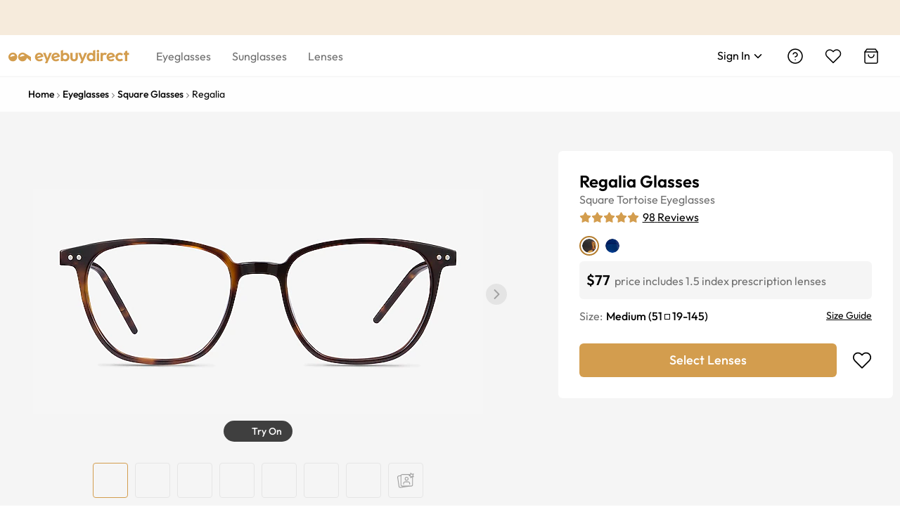

--- FILE ---
content_type: application/javascript; charset=utf-8
request_url: https://res.ebdcdn.com/_next/static/chunks/pages/%5Blocale%5D/eyeglasses/frames/%5B...slug%5D-504e890d955c6520.js
body_size: 43476
content:
(self.webpackChunk_N_E=self.webpackChunk_N_E||[]).push([[5026],{54351:function(e,t,i){(window.__NEXT_P=window.__NEXT_P||[]).push(["/[locale]/eyeglasses/frames/[...slug]",function(){return i(9151)}])},68470:function(e,t,i){"use strict";i.d(t,{$r:function(){return o},Xp:function(){return s},y5:function(){return r}});let r=["/rx","/cart","/checkout","/thankyou","/blog","/recently-viewed","/panier","/caisse","/merci","/vu-recemment"],s=3,o=90},85658:function(e,t,i){"use strict";i.d(t,{Be:function(){return l},IJ:function(){return n},Sl:function(){return u},Ur:function(){return d},ut:function(){return p},xN:function(){return c}});var r=i(31549);i(44194);var s=i(62255),o=i(54229);let a=e=>{let{chunks:t}=e;return(0,r.jsx)(s.Z,{className:"last-finance-txt",href:"/learning-center/privacy-policy-new#financial-incentive",target:"_blank",children:t})},l=e=>{let{chunks:t,gatrack:i=!1,anchor:a=""}=e,l={href:"/learning-center/privacy-policy-new",title:(0,o.useTranslations)()("cookie-bar.description.privacy-policy")};return i&&(l["data-ga4-event"]="Privacy Policy"),(0,r.jsx)(s.Z,{...l,anchor:a,children:t})},n=e=>{let{chunks:t,gatrack:i=!1,anchor:a=""}=e,l={href:"/learning-center/terms-of-use",title:(0,o.useTranslations)()("cookie-bar.description.terms-of-use")};return i&&(l["data-ga4-event"]="Term of Uses"),(0,r.jsx)(s.Z,{...l,anchor:a,children:t})},c=(e,t)=>(0,r.jsx)(n,{chunks:e,anchor:t}),d=(e,t)=>(0,r.jsx)(l,{chunks:e,anchor:t}),p=e=>(0,r.jsx)(a,{chunks:e}),u=()=>(0,r.jsx)("a",{href:"mailto:eyecare@eyebuydirect.com",children:"eyecare@eyebuydirect.com"})},32005:function(e,t,i){"use strict";i.d(t,{Bw:function(){return j},C5:function(){return k},IJ:function(){return w},Pb:function(){return f},Xc:function(){return d},YK:function(){return _},ZN:function(){return N},fW:function(){return h},io:function(){return v},jB:function(){return C},nF:function(){return b},p6:function(){return x},uf:function(){return g},w0:function(){return y}});var r=i(6075),s=i(28977),o=i.n(s),a=i(93849),l=i(37369),n=i(20497),c=i(50063);let d=function(e,t){var i,r,s,o,a;let l=arguments.length>2&&void 0!==arguments[2]?arguments[2]:"f",n=(null==e?void 0:null===(i=e.product_images)||void 0===i?void 0:i.rx_frames)||[],c=(null==e?void 0:null===(r=e.product_images)||void 0===r?void 0:r.frame)||[],d=(null==e?void 0:null===(s=e.product_images)||void 0===s?void 0:s.model)||null,p=(null==e?void 0:null===(o=e.product_images)||void 0===o?void 0:o.tint)||[],u=(null==e?void 0:null===(a=e.product_images)||void 0===a?void 0:a.video)||[],m=(i,r,s,o)=>{let a=[];a.push({type:"product",url:null==i?void 0:i[0],alt:"".concat(e.product_detail_alt," ").concat(t("product_info.slider.ebd"),", ").concat(t("product_info.slider.front_view"))}),o&&o.length>0&&o.forEach(i=>{i.video_file&&i.video_poster&&a.push({type:"productVideo",url:i.video_poster,video:i.video_file,poster:i.video_poster,alt:"".concat(e.product_detail_alt," ").concat(t("product_info.slider.ebd"),", video")})});let n=(i,s)=>i&&0!==Object.values(i).length?{type:"model",...i,alt:r.video?e.product_name:"".concat(e.product_detail_alt," ").concat(t(s)," ").concat(t("product_info.slider.ebd"))}:null,c=n(null==r?void 0:r.women,"product_info.slider.for_women"),d=n(null==r?void 0:r.men,"product_info.slider.for_men");"m"===l?(d&&a.push(d),c&&a.push(c)):(c&&a.push(c),d&&a.push(d));let p=[t("product_info.slider.side_view"),t("product_info.slider.angle_view"),t("product_info.slider.close_view")];return i.forEach((i,r)=>{r>=1&&i&&a.push({type:"product",url:i,alt:e.product_detail_alt+" "+t("product_info.slider.ebd")+(r<=3?", "+p[r-1]:"")})}),0!==s.length&&a.push({type:"tint",url:s[0],alt:"".concat(e.product_detail_alt," ").concat(t("product_info.slider.ebd"),", ").concat(t("product_info.slider.with_tinted_lenses"))}),a},_=m(n,d,p,u),h=m(c,d,p,u);return{...e,slider_data:[...h],slider_rx_frame_data:[..._]}},p=function(e,t,i,r){let s=arguments.length>4&&void 0!==arguments[4]?arguments[4]:"us",{product_color:o,product_image_icon:a,product_color_code:l,product_id:n,product_url:c}=e;return{imageAlt:o,imageUrl:a,tooltip:"desktop"===r&&(t||i&&"us"===s)?o:"",optionClassName:t||i&&"us"===s?"":"color-no-stock",backgroundColor:"#d9d9d9",productColorCode:l,productId:n,productUrl:c,colorName:o}},u=(e,t)=>{for(let i in t){let r=t[i].products.find(t=>t.product_id.toString()===e);if(r)return r.product_size}return null},m=(e,t)=>e.find(e=>e.product_size===t)||e[0],_=function(e){var t,i;let r=arguments.length>1&&void 0!==arguments[1]?arguments[1]:[],s=arguments.length>2&&void 0!==arguments[2]?arguments[2]:"desktop",o=arguments.length>3&&void 0!==arguments[3]?arguments[3]:"us",a=null==r?void 0:null===(t=r.find(e=>"pdp_product_info"===e.module_name))||void 0===t?void 0:t.module_data,l=null==a?void 0:null===(i=a[0])||void 0===i?void 0:i.data,n=a&&l,c=[],d=[],_={},h=u(e,n);for(let t in n){let i=n[t],{color_classic_instock:r,color_instock:a,products:l}=i,u=m(l,h),v=i.products.find(t=>t.product_id==e);v?(null==i||i.products.forEach(e=>{(e.product_size===v.product_size||e.instock||e.classic_instock&&"us"===o)&&d.push(e)}),_=v,c.push(p(u,a,r,s,o))):(a||r&&"us"===o)&&c.push(p(u,a,r,s,o))}return{productInfo:_,colorsData:c,sizeItemList:d}},h=function(e,t){let i,r,s=arguments.length>2&&void 0!==arguments[2]&&arguments[2];switch(e){case"ai-glasses":i=t("ai-glasses.path"),r=t("ai-glasses.txt");break;case"eyeglasses":i=t("eyeglasses.path"),r=t("eyeglasses.txt");break;case"sunglasses":i=t("sunglasses.path"),r=t(s?"bread-sunglasses.txt":"sunglasses.txt");break;default:i="",r=""}return{link:i,title:r}},v=e=>{switch(e){case"eyeglasses":return"Glasses";case"sunglasses":return"Sunglasses";default:return""}},g=e=>{let t=Math.round(10*e)/10;return Number.isInteger(t)?t.toFixed(1):t.toString()};function x(e,t,i){let r=o()(e);if(!r.isValid())return(0,a.H)("Error formatting date","Invalid date string"),e;let s=r.format("DD"),l=r.format("MMM"),n=r.format("MMMM"),c=r.format("MM"),d=r.format("YYYY");switch(t){case"d M Y":return"".concat(s," ").concat(i(l)," ").concat(d);case"Y-m-d":return"".concat(d,"-").concat(c,"-").concat(s);case"d F Y":return"".concat(s," ").concat(i(n)," ").concat(d);default:return(0,a.H)("Error formatting date","Invalid format"),e}}let f=(e,t)=>{let{product_name:i,product_color:r,product_id:s,product_type:o,material_first:a}=e,l="";if(i&&(l+="".concat(i," ")),r&&(l+="".concat(r," ")),a&&(l+="".concat((0,n.fm)(a)," ")),o){let e=Math.floor(parseInt(s,10)%8/2);l.length>156?l+=t("product.seo.description.".concat(o,".").concat("eyeglasses"===o?2:1)):l+=t("product.seo.description.".concat(o,".").concat(e))}return l},b=(e,t,i,s)=>{(0,l.K)({ecommerce:null}),(0,l.K)({event:"select_item",ecommerce:{items:[{item_id:e.product_code,item_name:e.product_name,currency:t?r.X[t]:"USD",item_brand:e.product_brand,item_category:e.product_type,item_list_name:window.location.pathname,index:i.toString(),item_variant:e.product_color,price:e.price.product_price.toString(),item_list_type:s}]}})},y=(e,t)=>{var i;let r=(null==e?void 0:null===(i=e.gender)||void 0===i?void 0:i.user_gender)||"f";return"1"===t?r="m":"0"===t&&(r="f"),r},j=(e,t,i)=>{let r=e.findIndex(e=>e.review_id===t);return -1===r?null:e.map((e,t)=>t===r?{...e,review_vote_up:1===i?e.review_vote_up+1:e.review_vote_up-1}:e)},w=e=>{let t="20.05vw";return"tablet"===e&&window.innerWidth>750?t="154px":"desktop"===e&&(t="76px"),t},k=e=>e.map(e=>{var t;return{value:e.productColorCode,label:null!==(t=e.colorName)&&void 0!==t?t:""}}),N=(e,t,i)=>{var r,s;let o=null===(s=e.find(e=>e.module_name===t))||void 0===s?void 0:null===(r=s.module_data)||void 0===r?void 0:r[0],a="desktop"===i?null==o?void 0:o.desktop_margin_bottom:null==o?void 0:o.mobile_margin_bottom;return{marginBottom:a?"".concat(a,"px"):""}},C=()=>{(0,l.K)({event:c.Hs,interaction_type:"Reviews",interaction_sub_type:"rate this frame"})}},52936:function(e,t,i){"use strict";var r=i(31549),s=i(44194),o=i(24798),a=i.n(o),l=i(49592),n=i(35032);i(32427);var c=i(51865),d=i.n(c),p=i(18211);t.Z=e=>{var t;let{value:i,onChange:o,options:c,displayLableActive:u=!1,labelPrefix:m}=e,_=(0,s.useCallback)(e=>{let t=e.currentTarget.getAttribute("value")||"";if(t!==i){null==o||o(t);let e=c.find(e=>e.value===t);e&&k(m?"Sorted by ".concat(m,": ").concat(e.label):"Sorted by ".concat(e.label))}},[i]),{isDropdownOpen:h,dropdownRef:v,handleVisibleChange:g,setIsDropdownOpen:x,scheduleFocusFirstMenuItem:f,sortButtonRef:b}=(0,p.f)(),y=c.length>0?null===(t=c.find(e=>e.value===i))||void 0===t?void 0:t.label:"",j=m?"Sorted by ".concat(m,": ").concat(y):"Sorted by ".concat(y),[w,k]=(0,s.useState)(j);return(0,r.jsx)("div",{"data-testid":"sortby",className:a()["sort-dropdown"],"aria-label":y,children:(0,r.jsx)("div",{className:a()["sort-label"],children:(0,r.jsx)(n.Z,{trigger:["click"],visible:h,placement:"bottomLeft",onVisibleChange:g,overlay:(0,r.jsx)("ul",{ref:v,className:a()["sort-dropdown-menu"],role:"listbox",children:c.map(e=>(0,r.jsx)("li",{"aria-label":e.label,tabIndex:-1,role:"option",className:"accessibility-enter",value:e.value,onClick:_,children:e.label},e.value))}),children:(0,r.jsxs)("div",{ref:b,className:d()(a()["sort-text"],{[a().active]:u}),role:"button",tabIndex:0,"aria-label":w,"aria-haspopup":"true","aria-expanded":h,onKeyDown:e=>{"Enter"!==e.key&&" "!==e.key&&"ArrowDown"!==e.key||(e.preventDefault(),h||(x(!0),requestAnimationFrame(f)))},children:[(0,r.jsxs)("span",{children:[m?"".concat(m,": "):"",y]}),(0,r.jsx)(l.ArrowDown,{width:18,height:18,strokeWidth:1.5})]})})})})}},36713:function(e,t,i){"use strict";i.d(t,{Z:function(){return k}});var r=i(31549),s=i(44194),o=i(99095),a=i(52003),l=i.n(a);i(32427);var n=i(51865),c=i.n(n),d=i(1770),p=i(32005),u=i(54229),m=i(49592),_=i(42410),h=i.n(_),v=e=>{let{text:t,lineHeight:i=24,maxLines:o=3,showAll:a=!1}=e,l=(0,u.useTranslations)(),[n,d]=(0,s.useState)(!1),[p,m]=(0,s.useState)(!1),_=(0,s.useRef)(null),v=Math.round(i*o);return(0,s.useEffect)(()=>{let e=_.current;e&&!a&&m(Math.round(e.scrollHeight)>v)},[t,v,a]),(0,r.jsxs)(r.Fragment,{children:[(0,r.jsx)("p",{ref:_,style:{lineHeight:"".concat(i,"px"),WebkitLineClamp:n||a?"none":o},itemProp:"reviewBody",className:c()(h()["text-content"],n?h().expanded:h().collapsed),role:"region","aria-label":"Review: ".concat(t.slice(0,20),"..."),children:t}),p&&!a&&(0,r.jsx)("span",{className:h()["overflowed-text"],onClick:()=>{d(!n)},role:"region","aria-label":l(n?"reviews.show-less":"reviews.show-more"),children:l(n?"reviews.show-less":"reviews.show-more")})]})},g=i(91139),x=i.n(g),f=i(62916),b=i(37369),y=i(50063),j=i(92213);let w=e=>{let{data:t,onThumbsupClick:i,checkReviewHelpful:a,onImageClick:n,showPhotoModal:_=!1,showThumbs:h=!0,className:g,source:w}=e,k=(0,u.useTranslations)(),{DEVICE:N}=(0,s.useContext)(o.A),[C,S]=(0,s.useState)({url:"",isExpanded:!1}),P="desktop"===N,I="fromPopup"===w,z="reviewAll"===w,D=!P||I||z?19.2:22.4,R=!P||I||z,{review_score:T,review_title:A,quality_score:E,style_score:F,fit_score:L,review_content:M,review_id:X,review_vote_up:H,user_name:Z,review_time:q,user_email:W,photos:O,product_color:V,product_size:K,alt:B}=t,U=(0,p.p6)(q,"d F Y",k),Y=(0,p.p6)(q,"Y-m-d",k);(0,s.useEffect)(()=>{S(e=>({...e,isExpanded:!1}))},[t]);let Q=(0,s.useCallback)((e,t)=>{if(_)null==n||n(O,t);else{let{url:t,isExpanded:i}=C;if(i&&t===e){S({...C,isExpanded:!1});return}S({url:e,isExpanded:!0})}(0,b.K)({event:y.Hs,interaction_type:"Reviews",interaction_sub_type:"images review"})},[_,n,C,O]),G=(0,s.useMemo)(()=>(0,r.jsx)(v,{text:M,lineHeight:D,showAll:I}),[M,D,I]),J=(0,r.jsx)("div",{className:l()["review-text"],children:G}),$=a(X),ee=(0,r.jsxs)("div",{className:l()["item-helpful"],onClick:()=>i(X),onKeyDown:e=>{("Enter"===e.key||" "===e.key)&&(e.preventDefault(),i(X))},role:"button","aria-label":"Helpful: ".concat(H),"aria-pressed":$,tabIndex:0,children:[(0,r.jsx)(m.Like,{"data-testid":"helpful-icon",className:c()(l()["helpful-icon"],{[l()["im-helpful-active"]]:$})}),(0,r.jsx)("span",{className:l()["help-num"],children:"".concat(k("reviews.helpful")," (").concat(H,")")})]}),et=(0,s.useCallback)(()=>{S({url:"",isExpanded:!1})},[]);return(0,r.jsxs)("div",{className:c()(l()["review-card"],{[l()["review-card-normal"]]:!g,[l()[g]]:!!g}),itemProp:"review",itemScope:!0,itemType:"https://schema.org/Review",children:[(0,r.jsxs)("div",{className:l()["item-info"],children:[(0,r.jsxs)("span",{itemProp:"reviewRating",itemScope:!0,itemType:"https://schema.org/Rating",children:[(0,r.jsx)("meta",{itemProp:"worstRating",content:"1"}),(0,r.jsx)("meta",{itemProp:"ratingValue",content:T.toString()}),(0,r.jsx)("meta",{itemProp:"bestRating",content:"5"})]}),(0,r.jsxs)("div",{className:l()["stars-scores"],children:[(0,r.jsx)("span",{style:{display:"inline-flex",gap:"4px"},children:(0,r.jsx)(j.tS,{rating:(0,d.M)(T),color:"#b47d2e"})}),E>0&&F>0&&L>0&&(0,r.jsxs)("span",{className:l()["other-scores"],children:[(0,r.jsx)("span",{children:"".concat(k("product.review.quality.txt")," ").concat((0,p.uf)(E))}),(0,r.jsx)("span",{children:"".concat(k("product.review.style.txt")," ").concat((0,p.uf)(F))}),(0,r.jsx)("span",{children:"".concat(k("product.review.fit.txt")," ").concat((0,p.uf)(L))})]})]}),(0,r.jsx)("h5",{className:l().title,itemProp:"name",children:A}),!I&&(null==M?void 0:M.trim())&&J,h&&O.length>0&&(0,r.jsxs)(r.Fragment,{children:[(0,r.jsx)("div",{className:l().photos,children:O.slice(0,5).map((e,t)=>{let i=C.url===e&&C.isExpanded;return(0,r.jsx)("div",{className:c()(l()["review-image-box"],i?l().current:""),role:"button",tabIndex:0,"aria-label":"Expand review photo",onClick:()=>Q(e,t),onKeyDown:i=>{("Enter"===i.key||" "===i.key)&&(i.preventDefault(),Q(e,t))},children:(0,r.jsx)(x(),{loading:"lazy",src:(0,f.XM)(e,150,150,85,"","FaceCrop","fill,algorithm=cascade"),alt:B,width:80,height:80,layout:"responsive",objectFit:"cover",objectPosition:"top"})},e)})}),C.url&&(0,r.jsx)("div",{className:c()(l()["review-images-view"],C.isExpanded?l()["slide-down"]:l()["slide-up"]),role:"button",tabIndex:0,"aria-label":"Close expanded review photo",onClick:et,onKeyDown:e=>{("Enter"===e.key||" "===e.key)&&(e.preventDefault(),et())},children:(0,r.jsx)("img",{src:(0,f.XM)(C.url,478,500,85,"","FaceCrop","fill,algorithm=cascade"),alt:"review image-full",fetchpriority:"high"})})]})]}),(0,r.jsxs)("div",{className:l()["item-content"],children:[I&&(null==M?void 0:M.trim())&&J,(0,r.jsxs)("div",{className:l()["item-person"],children:[(0,r.jsx)("p",{itemProp:"author",itemScope:!0,itemType:"https://schema.org/Person",children:(0,r.jsx)("meta",{itemProp:"name",content:Z||W})}),(null==Z?void 0:Z.trim())&&(0,r.jsx)("div",{className:l().user_name,children:Z}),(0,r.jsx)("meta",{itemProp:"datePublished",content:Y}),(0,r.jsx)("span",{className:l().date,children:R?"".concat(U,"; "):"".concat(k("product.review.reviewed-on")," ").concat(U)}),(0,r.jsxs)("span",{className:l()["color-size"],children:[V," - ",k("reviews.size")," ",K]})]}),I&&ee]}),!I&&ee]})};w.displayName="ReviewCard";var k=s.memo(w)},68447:function(e,t,i){"use strict";var r=i(31549),s=i(44194),o=i(91348),a=i.n(o),l=i(99095),n=i(54229),c=i(32005),d=i(51865),p=i.n(d),u=i(1770),m=i(47183),_=i(92213),h=i(62255);let v=e=>{let{count:t,score:i,quality:o,style:d,fit:v,className:g,reviewUrl:x}=e,{DEVICE:f}=(0,s.useContext)(l.A),b=(0,n.useTranslations)(),y="desktop"===f,j=e=>{let t=Math.max(o,d,v);return(Number((0,c.uf)(e))-3)/(Number((0,c.uf)(t))-3)*100},w=(0,s.useMemo)(()=>[{label:b("product.review.quality.txt"),value:o},{label:b("product.review.style.txt"),value:d},{label:b("product.review.fit.txt"),value:v}],[o,d,v]),k=(0,s.useMemo)(()=>t>=5&&w.every(e=>e.value>=3.6),[t,w]);return(0,r.jsxs)("div",{className:p()(a().overall,g&&a()[g]),itemProp:"aggregateRating",itemScope:!0,itemType:"https://schema.org/AggregateRating",children:[(0,r.jsx)("meta",{itemProp:"ratingValue",content:i.toString()}),(0,r.jsx)("meta",{itemProp:"reviewCount",content:t.toString()}),y&&(0,r.jsx)("h5",{className:a()["sub-title"],children:b("product.review.ratings.txt")}),(0,r.jsxs)("div",{className:a()["total-score"],children:[(0,r.jsx)("span",{className:a().num,children:(0,c.uf)(i)}),(0,r.jsx)("span",{style:{display:"inline-flex",gap:"4px"},children:(0,r.jsx)(_.tS,{size:y?21:16,color:"#b47d2e",rating:(0,u.M)(Number(i)),top:-3})})]}),(0,r.jsxs)("div",{className:a()["reviews-count"],children:[b("product.review.from")," ",t," ",b("product.reviews.lower-name")]}),k&&(0,r.jsx)("div",{className:a()["other-score"],children:w.map((e,t)=>(0,r.jsxs)("div",{className:a()["score-list"],children:[(0,r.jsx)("span",{className:a().name,children:e.label}),(0,r.jsx)("span",{className:a().score,children:(0,c.uf)(e.value)}),(0,r.jsx)("div",{className:a()["score-progress"],children:(0,r.jsx)(m.Z,{percent:j(e.value),trailWidth:6,strokeWidth:6,classNames:{text:a()["ve-progress-text"],dot:a()["ve-progress-dot"],root:a()["ve-progress"]}})})]},t))}),x&&(0,r.jsx)("div",{className:a()["rate-this-frame"],children:(0,r.jsx)(h.Z,{href:x,onClick:c.jB,children:b("reviews.rate-this-frame")})})]})};v.displayName="Overall",t.Z=s.memo(v)},71038:function(e,t,i){"use strict";i.d(t,{b:function(){return o},p:function(){return l}});var r=i(44194),s=i(37369);function o(e){switch(e){case"fr-fr":return"EUR";case"en-au":return"AUD";case"en-ca":case"fr-ca":return"CAD";default:return"USD"}}let a=function(e,t){if(void 0!==e.product){let{product:{price:{product_price:i},product_code:r,product_name:s}}=e;return{item_id:r||"",item_name:s||"",currency:o(t),item_list_name:"Homepage",index:e.index||-1,price:i,...e.listType&&{item_list_type:e.listType}}}return null};function l(e,t,i){let o=[],l=[],n=function(e){let t;let i={root:null,rootMargin:"0px",threshold:[1]};for(let r of e)(t=new IntersectionObserver((e,t)=>p(e,t),i)).observe(r),l.push(t)},c=function(){let t=[],i=o.length;for(let r=0;r<i;r++){let i=a(o[r],e);i&&t.push(i)}(0,s.K)({ecommerce:null}),(0,s.K)({event:"view_item_list",ecommerce:{items:t}})},d=function(e){o.push(e.target),o.length>0&&(c(),o.length=0)},p=function(e,t){e.forEach(e=>{e.isIntersecting&&(t.disconnect(),d(e))})};(0,r.useEffect)(()=>{if(null!=t)return t.current.length>0&&n(t.current),()=>{l.forEach(e=>{e.disconnect()})}},[t,i])}},9151:function(e,t,i){"use strict";i.r(t),i.d(t,{__N_SSP:function(){return iK},default:function(){return iB}});var r=i(31549),s=i(44194),o=i(56721),a=i(99095),l=i(54024),n=i.n(l),c=i(75674),d=i(51865),p=i.n(d),u=i(54229),m=i(58403),_=i(37369),h=i(32005),v=i(13917),g=i.n(v),x=i(50063),f=i(20497),b=e=>{let t=(0,u.useTranslations)(),{LOCALE_CODE:i="us",LANG_LOCALE:o,PROT_HOST:l,FULL_PATH:n}=(0,s.useContext)(a.A),{is_designer:c,product_brand:d,product_color:p,product_color_url:v,brand_page_url:b,product_type:y,primary_shape:j,product_ext_name:w,product_name:k,shape_info:N,is_designer_sunglasses:C,isClickColor:S}=e,P="vr-insert-lenses"===y,I="Arnette"===d?"ARNETTE":d,z="horn"===j?"Cat-Eye":(0,f.fm)(j),D=(0,h.io)(y),R=(()=>{let e,r;let s=z+" ".concat(D),o=I+" ".concat(D),a=p+" ".concat(D);if(c)e="us"===i?o:t(o),r=b;else if("sunglasses"===y){if("us"===i)e=s,r=N.product_shape_url;else{let s=t.has(a)?t(a):a;e="fr"!==i?a:s,r=v}}else{let o=t.has(s)?t(s):s;e="us"===i?s:o,r=N.product_shape_url}return{title:e,link:r}})(),T=(0,h.fW)(y,t,!0),A=[{title:t("Home"),link:"fr-ca"===o?"/fr/":"/"},...T.title&&T.link?[{title:T.title,link:"/"+T.link}]:[],...P?[{title:t("vr-insert-lenses.txt1")},{title:t("vr-insert-lenses.txt2")}]:[],...!P&&z?[{title:R.title,link:R.link}]:[],{title:w||k},..."us"===i&&"sunglasses"===y&&!C&&S?[{title:"".concat(p," ").concat(D),link:v}]:[]].map((e,t)=>({id:(t+1).toString(),...e}));return(0,r.jsx)("div",{className:g()["breadcrumb-container"],children:(0,r.jsx)(m.Z,{host:l,fullPath:n,className:g()["ve-breadcrumb"],data:A,style:{},onClick:()=>(0,_.K)({event:x.Hs,interaction_type:"Breadcrumb",interaction_sub_type:""})})})},y=i(7025),j=i.n(y),w=i(38138),k=i(46891),N=i(91139),C=i.n(N),S=i(72730),P=i(62916);let I=(0,s.forwardRef)((e,t)=>{let{data:i,sendGa:o,index:a,device:l="mobile",onMouseEnter:c,onMouseMove:d,onMouseLeave:u}=e,[m,_]=(0,s.useState)(!1),h=(0,s.useRef)(null),v=(0,s.useRef)(null),[g,x]=(0,s.useState)({isPlaying:!1,isAnimating:!1});(0,s.useEffect)(()=>{var e;return null===(e=v.current)||void 0===e||e.addEventListener("canplaythrough",f),()=>{var e;null===(e=v.current)||void 0===e||e.removeEventListener("canplaythrough",f)}},[]),(0,s.useImperativeHandle)(t,()=>({initVideo:b}));let f=()=>{_(!1)},b=()=>{if(v.current){var e,t;v.current.currentTime=0,null===(e=v.current)||void 0===e||e.pause(),null===(t=v.current)||void 0===t||t.load(),x({isPlaying:!1,isAnimating:!1})}},y=()=>{var e,t;g.isPlaying?null===(e=v.current)||void 0===e||e.pause():(null===(t=v.current)||void 0===t||t.play(),o("play video icon")),x({isPlaying:!g.isPlaying,isAnimating:!0})},w="model"===i.type?{w:500,h:600}:{w:640,h:320},k=(0,P.XM)(i.url,w.w,w.h,85,"","Resize","fill;UnsharpMask,sigma=1.0,gain=1.0");return(0,r.jsxs)("div",{className:j()["slider-item"],children:[0===a&&(0,r.jsx)(n(),{children:(0,r.jsx)("link",{rel:"preload",as:"image",fetchpriority:"high",href:k})}),m&&(0,r.jsx)(S.Z,{className:j().loading,width:64,height:64}),(0,r.jsx)("div",{ref:h,className:"model"===i.type?j()["model-slider-box"]:j()["img-slider-box"],style:{display:m?"none":"block"},children:("model"===i.type||"productVideo"===i.type)&&i.video&&i.url?(0,r.jsxs)("div",{className:j()["video-container"],children:[(0,r.jsx)("video",{ref:v,poster:(0,P.XM)(i.url,w.w,w.h,85,"","Resize","fill;UnsharpMask,sigma=1.0,gain=1.0"),className:j()["product-video"],muted:!0,loop:!0,playsInline:!0,preload:"auto",autoPlay:"productVideo"===i.type,onClick:()=>"desktop"===l&&"model"===i.type&&y(),children:(0,r.jsx)("source",{type:"video/mp4",src:i.video})}),"model"===i.type&&(0,r.jsxs)(r.Fragment,{children:[(0,r.jsx)("em",{"data-testid":"play-pause-button",className:p()(g.isPlaying?j().pause:j().play,"desktop"===l&&j()[g.isAnimating?g.isPlaying?"pause-animate":"play-animate":""]),onClick:()=>y()}),"desktop"===l&&g.isAnimating&&(0,r.jsx)("em",{"data-testid":"close-video-button",className:j()["close-video"],onClick:()=>b()})]})]}):(0,r.jsx)(C(),{src:k,alt:i.alt,layout:"responsive",width:w.w,height:w.h,objectFit:"cover",loading:0===a?"eager":"lazy",...0===a&&{fetchpriority:"high",priority:!0},onLoad:()=>_(!1),..."model"!==i.type&&{onMouseEnter:c,onMouseMove:d,onMouseLeave:u}})})]})});I.displayName="SliderItem";var z=i(3587),D=i(25068),R=i(26542),T=i.n(R),A=i(62646),E=i(62255),F=e=>{let{categoryTagIcon:t,productBrand:i,productAttrs:s=[],brandPageUrl:o,onBrandClick:a}=e,{url:l,title:n}=t||{};if(l)return(0,r.jsx)("img",{src:l,alt:n||"Tag",style:{height:"50px",width:"auto",objectFit:"contain"}});let c=(()=>{let e;let t=[...s,i].filter(Boolean),r=["kids","titanium"];if(i&&i in f.uc&&(e=f.uc[i]),!e){for(let i=0,s=r.length;i<s;i++)if(t.includes(r[i])){e=f.uc[r[i]];break}}return e})();if(c){let e=(0,r.jsx)(C(),{src:c.src,alt:c.val||i||"Tag",width:c.style.width,height:c.style.height});return o?(0,r.jsx)(E.Z,{href:o,onClick:e=>null==a?void 0:a(e),children:e}):e}return null},L=e=>{let t=(0,u.useTranslations)(),{productBrand:i,productAttrs:s,brandPageUrl:o,productOff:a,productTagIcon:l,productType:n,categoryTagIcon:c}=e;return(0,r.jsxs)("div",{className:T()["product-tag"],children:[(0,r.jsx)("span",{className:T().tag,children:(0,r.jsx)(F,{categoryTagIcon:c,productBrand:i,productAttrs:s,brandPageUrl:i&&"EyeBuyDirect"!==i?o:void 0,onBrandClick:()=>{"ai-glasses"===n&&(0,_.K)({event:x.Hs,interaction_type:"Product Feature",interaction_sub_type:"AI Glasses tag"})}})}),"ai-glasses"===n&&(0,r.jsx)(A.lL,{href:"/ai-glasses",className:T().tag}),"vr-insert-lenses"===n&&(0,r.jsx)(A.Sx,{className:T().tag}),a&&Number(a)>0?(0,r.jsx)("div",{className:T()["tag-off-sale"],role:"region","aria-label":"delivery-checkbox",children:"".concat(a,"% ").concat(t("tags.off"))}):l>0&&(0,r.jsx)("div",{className:T()["tag-new"],role:"region","aria-label":"delivery-checkbox",children:t("tags.new")})]})};let M=(e,t,i)=>{let r=(e,t,i)=>(0,P.XM)(e,parseInt(t),parseInt(i),85,"","Resize","fill;UnsharpMask,sigma=1.0,gain=1.0");if("desktop"===i&&"product"===e.type)return{desktopFirstPrdImg:0===t?r(e.url,"600","300"):null,desktopPrdImg:r(e.url,"900","450")};if("desktop"!==i&&("model"===e.type||"productVideo"===e.type)){let t="productVideo"===e.type?"640":"500",i="productVideo"===e.type?"320":"600";if(e.video){let t=e.video,r=/(\/[^/]*)_(\d+)\.([^/]+)$/;if(r.exec(e.video))t=e.video.replace(r,(e,t,r,s)=>"".concat(t,"_").concat(i,".").concat(s));else{let r=/(.+)\.([^.]+)$/.exec(e.video);if(r){let[,e,s]=r;t="".concat(e,"_").concat(i,".").concat(s)}}return{mobileVideo:t}}return{mobileModelImg:r(e.url,t,i)}}return"desktop"!==i&&"product"===e.type?{mobilePrdImg:r(e.url,"640","320")}:{}};var X=e=>{let{sliderData:t,prdInfo:i,device:o}=e,a=(0,s.useMemo)(()=>Array.isArray(t)?t.map((e,t)=>{let{desktopFirstPrdImg:s,desktopPrdImg:a,mobileModelImg:l,mobileVideo:n,mobilePrdImg:c}=M(e,t,o);return a?s?(0,r.jsxs)("div",{children:[(0,r.jsx)("meta",{itemProp:"image",content:s}),(0,r.jsx)("meta",{itemProp:"image",content:a})]},t):(0,r.jsx)("meta",{itemProp:"image",content:a},t):l?(0,r.jsx)("meta",{itemProp:"image",content:l},t):n&&e.poster?(0,r.jsxs)("div",{itemType:"https://schema.org/VideoObject",itemScope:!0,children:[(0,r.jsx)("meta",{itemProp:"name",content:i.product_ext_name||i.product_name}),(0,r.jsx)("meta",{itemProp:"description",content:i.product_desc}),(0,r.jsx)("meta",{itemProp:"uploadDate",content:"2015-09-01T12:00:00+08:00"}),(0,r.jsx)("meta",{itemProp:"contentUrl",content:n}),(0,r.jsx)("meta",{itemProp:"thumbnailUrl",content:(0,P.XM)(e.poster,800,450,85,"","Resize","fill;UnsharpMask,sigma=1.0,gain=1.0")}),(0,r.jsx)("meta",{itemProp:"embedUrl",content:n})]},t):c?(0,r.jsx)("meta",{itemProp:"image",content:c},t):null}):null,[t,o,i]);return(0,r.jsx)("div",{children:a})},H=i(36331),Z=i.n(H);function q(e){let{data:t,showReviewPopup:i}=e,s=(0,u.useTranslations)(),o=e=>{i(e)};return(0,r.jsxs)("div",{className:Z()["review-slide"],children:[(0,r.jsx)("p",{className:Z().title,role:"region","aria-label":s("reviews.popup.gallery.title"),children:s("reviews.popup.gallery.title")}),(0,r.jsx)("div",{className:Z()["review-gallery"],children:null==t?void 0:t.slice(0,6).map(e=>(0,r.jsx)("div",{className:Z()["review-gallery-image"],children:(0,r.jsx)(C(),{alt:e.review_title,onClick:()=>o(e.review_id),layout:"responsive",objectFit:"cover",width:150,height:150,src:(0,P.XM)(e.photo_file,150,150,85,"","FaceCrop,algorithm=cascade")})},e.review_id))}),(0,r.jsx)("span",{className:Z()["see-all"],children:(0,r.jsx)(w.zx,{onClick:()=>{i(),(0,_.K)({event:x.Hs,interaction_type:"Product Feature",interaction_sub_type:"open review gallery"})},type:"primary",role:"button","aria-label":s("reviews.popup.gallery.see-all"),children:s("reviews.popup.gallery.see-all")})})]})}var W=e=>{let{props:t,svgProps:i}=e;return(0,r.jsxs)("svg",{width:"24",height:"24",viewBox:"0 0 24 24",fill:"none",xmlns:"http://www.w3.org/2000/svg",children:[(0,r.jsxs)("g",{clipPath:"url(#clip0_305_24456)",children:[(0,r.jsx)("path",{d:"M16.9701 20.229C12.0105 20.95 4.52951 22.0759 4.52951 22.0759C3.52752 22.2215 2.59717 21.5273 2.4515 20.5253L0.605297 7.82549C0.459635 6.8235 1.15383 5.89315 2.15582 5.74749L5.14155 5.31344",stroke:"#A0A0A0",strokeWidth:"1.12",strokeLinecap:"round",strokeLinejoin:"round"}),(0,r.jsx)("path",{d:"M17.8279 4.28581L17.1476 3.63721H7.06429C6.05177 3.63721 5.23096 4.45802 5.23096 5.47054V18.3039C5.23096 19.3164 6.05177 20.1372 7.06429 20.1372H19.8976C20.9101 20.1372 21.731 19.3164 21.731 18.3039V8.22054C21.2157 7.70529 20.3993 7.02867 20.3993 7.02867",stroke:"#A0A0A0",strokeWidth:"1.12",strokeLinecap:"round",strokeLinejoin:"round"}),(0,r.jsx)("path",{d:"M19.1542 1.77262L20.7907 3.3399L23.1143 2.89601L22.009 4.9199L23.0956 6.88324L20.7762 6.56683L19.1252 8.22647L18.7966 6.00666L16.6896 5.06952L18.8055 4.01152L19.1542 1.77262Z",stroke:"#A0A0A0",strokeWidth:"1.12",strokeLinecap:"round",strokeLinejoin:"round"}),(0,r.jsx)("path",{d:"M17.6667 17.375V16.2917C17.6667 15.717 17.4384 15.1659 17.0321 14.7596C16.6257 14.3533 16.0746 14.125 15.5 14.125H11.1667C10.592 14.125 10.0409 14.3533 9.6346 14.7596C9.22827 15.1659 9 15.717 9 16.2917V17.375",stroke:"#A0A0A0",strokeWidth:"1.12",strokeLinecap:"round",strokeLinejoin:"round"}),(0,r.jsx)("path",{d:"M13.3336 11.9583C14.5302 11.9583 15.5003 10.9883 15.5003 9.79167C15.5003 8.59505 14.5302 7.625 13.3336 7.625C12.137 7.625 11.1669 8.59505 11.1669 9.79167C11.1669 10.9883 12.137 11.9583 13.3336 11.9583Z",stroke:"#A0A0A0",strokeWidth:"1.12",strokeLinecap:"round",strokeLinejoin:"round"})]}),(0,r.jsx)("defs",{children:(0,r.jsx)("clipPath",{id:"clip0_305_24456",children:(0,r.jsx)("rect",{width:"24",height:"24",fill:"white"})})})]})},O=e=>{let{props:t,svgProps:i}=e;return(0,r.jsxs)("svg",{width:"14",height:"14",viewBox:"0 0 14 14",fill:"none",xmlns:"http://www.w3.org/2000/svg",children:[(0,r.jsxs)("g",{clipPath:"url(#clip0_305_24457)",children:[(0,r.jsx)("rect",{x:"0.75",y:"0.75",width:"12.5",height:"12.5",rx:"1.11667",stroke:"currentColor",strokeWidth:"1.5"}),(0,r.jsx)("circle",{cx:"7.00002",cy:"5.13314",r:"1.58333",stroke:"currentColor",strokeWidth:"1.5"}),(0,r.jsx)("path",{d:"M3.73334 11.1999V10.4615C3.73492 9.91513 3.9483 9.39165 4.32687 9.00538C4.70544 8.6191 5.21842 8.40143 5.75375 8.3999H8.24659C8.78189 8.40143 9.29484 8.61911 9.67335 9.0054C10.0519 9.39168 10.2652 9.91516 10.2667 10.4615V11.1999",stroke:"currentColor",strokeWidth:"1.5",strokeMiterlimit:"10",strokeLinecap:"round"})]}),(0,r.jsx)("defs",{children:(0,r.jsx)("clipPath",{id:"clip0_305_24457",children:(0,r.jsx)("rect",{width:"14",height:"14",fill:"white"})})})]})},V=i(58378),K=i.n(V);function B(){let{DEVICE:e}=(0,s.useContext)(a.A);return(0,r.jsx)("span",{className:p()(K()["review-icon"],{[K()["review-icon-mobile"]]:"desktop"!==e}),children:"desktop"===e?(0,r.jsx)(w.u,{overlay:"Customer Pics",placement:"top",trigger:"hover",overlayClassName:K().tooltip,children:(0,r.jsx)("span",{role:"region","aria-label":"review icon",children:(0,r.jsx)(W,{})})}):(0,r.jsx)(O,{})})}var U=i(52614),Y=i.n(U),Q=i(83194),G=i(24079);let J=Y()(()=>Promise.all([i.e(2314),i.e(8025)]).then(i.bind(i,98025)).then(e=>e.VtoContainer),{loadableGenerated:{webpack:()=>[null]},ssr:!1}),$=s.memo(e=>{var t,i,o,l;let{sliderData:n,prdInfo:c,device:d,reviewsData:m,showReviewPopup:h}=e,{product_brand:v,product_attrs:g,brand_page_url:f,price:{promotion_off:b},product_type:y,is_new_arrival:N,category_tag_icon:S={}}=c||{},R=(0,u.useTranslations)(),T="desktop"===d,{small:A,banner_name:E}=S||{},F=(0,s.useRef)(null),M=(0,s.useRef)(null),H=(0,s.useRef)(null),Z=(0,s.useRef)(0),W=(0,s.useRef)(0),O=(0,s.useRef)({top:0,left:0}),[V,K]=(0,s.useState)(0),U=(0,s.useRef)([]),Y="vr-insert-lenses"!==y&&(null!==(i=null==m?void 0:null===(t=m.review_images)||void 0===t?void 0:t.length)&&void 0!==i?i:0)>5,$=Y&&V===(null==n?void 0:n.length),ee=(0,s.useRef)(null),et=e=>{(0,_.K)({event:x.Hs,interaction_type:"Product Feature",interaction_sub_type:e})};(0,s.useEffect)(()=>{var e;null===(e=ee.current)||void 0===e||e.goTo(0,!0)},[n]);let ei="1"===c.vto_status,[er,es]=(0,s.useState)(!1),{locale:eo="en-us"}=null!==(o=(0,Q.useParams)())&&void 0!==o?o:{},{DEVICE:ea,FAVORITE_PRODUCT_IDS:el=[],setFavoriteProductIds:en}=(0,s.useContext)(a.A),ec=D.C[eo],ed=(0,z.Z)(ec),ep={infinite:!1,prevArrow:0!==V&&(0,r.jsx)(k.wT,{width:36,height:36,handleClick:()=>et("Image Arrow Left")}),nextArrow:V!==n.length-1&&(0,r.jsx)(k.C$,{width:36,height:36,handleClick:()=>{et("Image Arrow Right")}})},eu=e=>(0,r.jsxs)("ul",{children:[e,Y&&(0,r.jsx)("li",{children:(0,r.jsx)("div",{className:p()(j()["thumbs-item-desktop"],"accessibility-enter"),onClick:()=>{et("open review gallery"),null==h||h()},role:"region","aria-label":"Reviews popup",tabIndex:0,children:(0,r.jsx)(B,{})})})]}),em=e=>{let t=n[e];return t?(0,r.jsx)("div",{style:{display:"flex"},children:(0,r.jsxs)("div",{className:p()(j()["thumbs-item-desktop"],V===e?j().current:"","accessibility-enter"),onClick:()=>e!==V&&et("product image thumbnail"),tabIndex:0,children:[(0,r.jsx)(C(),{src:(null==t?void 0:t.type)==="model"?(0,P.XM)(t.url,96,96,85,"","FaceCrop","fill,algorithm=dnn"):(0,P.XM)(t.url,96,48,85,"","Resize","fill;UnsharpMask,sigma=1.0,gain=1.0"),alt:t.alt,layout:"fixed",width:48,height:"model"===t.type?48:24,objectFit:"cover"}),"productVideo"===t.type&&(0,r.jsx)("div",{className:j()["video-play-icon"],"aria-hidden":"true",children:(0,r.jsx)("div",{className:j()["play-triangle"]})})]})},t.url):(0,r.jsx)("div",{})},e_=e=>{let t=n[e];return e===n.length&&Y?(0,r.jsx)("span",{children:(0,r.jsx)("span",{children:(0,r.jsx)(B,{})})}):t?(0,r.jsx)("div",{style:{display:"flex"},children:(0,r.jsx)("div",{className:p()(j()["thumbs-item-mobile"],V===e?j().current:"")})},t.url):(0,r.jsx)(r.Fragment,{})},eh={dots:!0,arrows:T,lazyLoad:!1,fade:T,autoplay:!1,waitForAnimate:!1,beforeChange:(e,t)=>{K(t);let i=U.current[t];null==i||i.initVideo()},afterChange:e=>{V===e||T||et("product image thumbnail")},...T&&{appendDots:e=>eu(e)},...T&&{customPaging:e=>em(e)},...!T&&{customPaging:e=>e_(e)}};(0,s.useEffect)(()=>{if(F.current){let e=F.current.getBoundingClientRect();O.current={top:e.top,left:e.left}}return()=>{es(!1)}},[]);let ev=()=>{let e=Z.current,t=W.current,i=e-50,r=t-140;M.current&&(M.current.style.top="".concat(t,"px"),M.current.style.left="".concat(e,"px"),M.current.style.backgroundPositionX="".concat(-(1.275*(i+.1*(i-320))),"px"),M.current.style.backgroundPositionY="".concat(-(1.275*(r+.1*(r-160))),"px")),H.current=requestAnimationFrame(ev)},eg=e=>{Z.current=e.clientX-O.current.left,W.current=e.clientY-O.current.top+window.scrollY},ex=()=>{M.current&&(M.current.style.display="block"),H.current=requestAnimationFrame(ev)},ef=()=>{M.current&&(M.current.style.display="none"),H.current&&cancelAnimationFrame(H.current)},eb=()=>$||"ai-glasses"===y||"vr-insert-lenses"===y?null:(0,r.jsxs)("div",{className:p()(j()["vto-btn"],ei?"":j().disabled,T?"":j()["in-mobile"],"accessibility-enter"),onClick:()=>{ei&&(es(!0),(0,_.K)({event:"tryon_cta",location:"pdp",product_name:c.product_name,product_sku:c.product_code}))},role:"region",tabIndex:0,"aria-label":R("product.vto.value"),children:[(0,r.jsx)(C(),{src:"".concat("https://img.ebdcdn.com/public","/images/icons/icon_vto").concat(ei?"":"_gray",".svg"),alt:"Try On",width:21,height:21,layout:"fixed"}),(0,r.jsx)("span",{className:j()["vto-btn-text"],role:"region","aria-label":R("product.vto.value"),children:R("product.vto.value")})]});return(0,r.jsxs)("div",{className:p()(j()["images-section"],j()[d]),ref:F,children:[(0,r.jsx)(X,{sliderData:n,prdInfo:c,device:d}),(0,r.jsxs)(w.lr,{...eh,...T&&ep,ref:ee,className:"desktop"===d?j()["carousel-desktop"]:j()["carousel-mobile"],onReInit:()=>(0,G.M)({carouselEle:ee,carouselItem:"a",ariaLabel:"Product Image Slider Carousel",focusOnFirstLink:!0}),children:[n.map((e,t)=>(0,r.jsx)(I,{data:e,index:t,sendGa:et,ref:e=>{U.current[t]=e},onMouseEnter:ex,onMouseMove:eg,onMouseLeave:ef,device:d},t)),Y&&"desktop"!==d&&(0,r.jsx)(q,{data:null!==(l=null==m?void 0:m.review_images)&&void 0!==l?l:[],showReviewPopup:e=>h&&h(e)})]}),!$&&(0,r.jsx)(L,{productBrand:v,productAttrs:g,brandPageUrl:f,productOff:b,productTagIcon:N,productType:y,categoryTagIcon:{url:A,title:E}}),ei?eb():(0,r.jsx)(w.u,{overlay:R("product.vto.disabled"),placement:T?"top":"bottomRight",children:eb()}),ei&&(0,r.jsx)(J,{visible:er,onHideContainer:()=>es(!1),locale:ec,device:ea,modelId:c.model_id,selectedProductId:c.product_id,tryonConfig:{serverURL:"https://tryon.cosium.com/setup/api/try-on",assetsFolder:"https://res.ebdcdn.com/static/cosium/",licences:ed},imgCdn:"https://img.ebdcdn.com/public",favIds:el,setFavoriteProductIds:en,isFromPdp:!0}),T&&(0,r.jsx)("div",{ref:M,className:j()["loupe-wrapper"],style:{backgroundImage:"url(".concat((0,P.XM)(n[V].url,960,480,85,"","Resize","fill;UnsharpMask,sigma=1.0,gain=1.0"),")")}})]})});$.displayName="ImageSlider";var ee=i(70701),et=i.n(ee),ei=i(1770),er=i(1551),es=i.n(er),eo=e=>{let{colorsData:t,prdInfo:i,isDesktop:o,handleClickColor:a}=e,l=e=>{a(e.productUrl,e.productId.toString()),i.product_id!==e.productId&&(0,_.K)({event:x.Hs,interaction_type:"Product Feature",interaction_sub_type:"select color"})},n=(0,s.useMemo)(()=>{let e=null==t?void 0:t.findIndex(e=>e.productColorCode===i.product_color_code);return e<0?0:e},[t,i]);return(0,r.jsxs)("div",{className:es()["product-colors"],children:[(0,r.jsx)(w.Nl,{colorOptions:null!=t?t:[],defaultActiveKey:n,selectionStyle:"circle",onColorSelect:e=>l(e),className:es()["colors-list"],role:"region","aria-label":"Color selector"}),!o&&(0,r.jsx)("div",{className:es()["color-name"],id:"color-name",children:(0,r.jsx)("span",{role:"region","aria-label":i.product_color,children:i.product_color})})]})},ea=e=>{let{seoInfo:t}=e,{product_ext_name:i,product_name:s,product_code:o,product_brand:a,product_upc:l,material:n,product_color:c,product_lens_height:d,product_total_width:p,product_weight:u}=t;return(0,r.jsxs)(r.Fragment,{children:[(0,r.jsx)("meta",{itemProp:"name",content:i||s}),(0,r.jsx)("meta",{itemProp:"sku",content:o}),(0,r.jsx)("div",{itemProp:"brand",itemType:"https://schema.org/Brand",itemScope:!0,children:(0,r.jsx)("meta",{itemProp:"name",content:a})}),(0,r.jsx)("meta",{itemProp:"mpn",content:o}),!!l&&(0,r.jsx)("meta",{itemProp:"gtin",content:l}),n[0]&&(0,r.jsx)("meta",{itemProp:"material",content:n[0]}),(0,r.jsx)("meta",{itemProp:"color",content:c}),(0,r.jsxs)("div",{itemProp:"height",itemType:"https://schema.org/QuantitativeValue",itemScope:!0,children:[(0,r.jsx)("meta",{itemProp:"value",content:d}),(0,r.jsx)("meta",{itemProp:"unitText",content:"mm"})]}),(0,r.jsxs)("div",{itemProp:"width",itemType:"https://schema.org/QuantitativeValue",itemScope:!0,children:[(0,r.jsx)("meta",{itemProp:"value",content:p}),(0,r.jsx)("meta",{itemProp:"unitText",content:"mm"})]}),(0,r.jsxs)("div",{itemProp:"weight",itemType:"https://schema.org/QuantitativeValue",itemScope:!0,children:[(0,r.jsx)("meta",{itemProp:"value",content:u}),(0,r.jsx)("meta",{itemProp:"unitText",content:"g"})]})]})},el=i(91496),en=i.n(el),ec=i(32098),ed=i(92213),ep=i(94),eu=i(48848),em=i(13381),e_=i.n(em),eh=e=>{let{prdInfo:t}=e,{case_tag:i,is_designer:o,product_type:l}=t,{LOCALE_CODE:n}=(0,s.useContext)(a.A);return(0,r.jsxs)(r.Fragment,{children:["us"===n&&(o||"vr-insert-lenses"===l)&&(0,r.jsx)("div",{className:p()(e_()["case-tag"],e_()["free-shipping"]),children:(0,r.jsx)("span",{children:"Free Shipping"})}),i&&(0,r.jsx)("div",{className:p()(e_()["case-tag"],"Eco Case"===i?e_().eco:e_().brand),children:(0,r.jsx)("span",{children:i})})]})},ev=i(21195),eg=i.n(ev);let ex={"en-us":"USD","en-au":"AUD","en-ca":"CAD","fr-ca":"CAD","fr-fr":"EUR"},ef=e=>ex[e];var eb=i(22654),ey=i(44310),ej=i(76773),ew=i(34889),ek=e=>{var t,i,o,l,n,c,d,m;let{prdInfo:_,isPrescription:h,className:v,noText:g=!1}=e,{price:{product_price:x,retail_price:f,retail_price_text:b,product_price_text:y,product_price_prescription_text:j,product_price_prescription:w,retail_price_prescription:N,retail_price_prescription_text:C},product_attrs:S,is_rx:P,product_type:I,is_designer_sunglasses:z,out_of_stock:D,price_valid_until:R,classic_instock:T,product_id:A}=_,E=(0,u.useTranslations)(),{FULL_PATH:F,LOCALE_CODE:L,LANG_LOCALE:M="en-us",DEVICE:X}=(0,s.useContext)(a.A),H=(0,s.useMemo)(()=>(0,ej.BC)(M)?(0,ey.HP)({frame:{id:A,price:f,type:(0,ey.Qi)(I,1===P,h)}}):null,[M,A,f,h,I]),{price:Z,loading:q}=(0,eb.$g)(H),W={hasInsurance:(null!==(m=null==Z?void 0:null===(i=Z[0])||void 0===i?void 0:null===(t=i.confirmedAmount)||void 0===t?void 0:t.amount)&&void 0!==m?m:0)>0,customerAmount:null==Z?void 0:null===(l=Z[0])||void 0===l?void 0:null===(o=l.customerAmount)||void 0===o?void 0:o.amount,confirmedAmount:null==Z?void 0:null===(c=Z[0])||void 0===c?void 0:null===(n=c.confirmedAmount)||void 0===n?void 0:n.amount,currencySymbol:null==Z?void 0:null===(d=Z[0])||void 0===d?void 0:d.currencySymbol},O=(0,ew.Z)(),{hasInsurance:V,customerAmount:K,confirmedAmount:B,currencySymbol:U}=W||{},Y=h?C:b,Q=(h?N!==w:f!==x)&&!O,G=h?j:y;V&&U?G=U+(h?(N-(null!=B?B:0)).toFixed(2):(null!=K?K:0).toFixed(2)):O&&!V&&(G=Y);let J=(0,s.useMemo)(()=>"ai-glasses"===I?E("product.price.title.ai-glasses"):"vr-insert-lenses"===I?E("product.price.title.vr-insert-lenses"):S.includes("safety")?P?E("product.price.title.safety-rx"):E("product.price.title.safety-nonrx"):S.includes("clip-on")||"eyeglasses"===I?E("product.price.title.1.5-index"):h?z?E("product.price.title.sun-with-index"):E("product.price.title.sun-with-tined"):z?E("product.price.title.sun-designer"):P?E("product.price.title.tinted"):E("product.price.title.sun-nonrx"),[_,h]),$=(0,s.useMemo)(()=>{let e=h?w:x;return(0,r.jsxs)("div",{itemProp:"offers",itemType:"https://schema.org/Offer",itemScope:!0,children:[(0,r.jsx)("meta",{itemProp:"price",content:e.toString()}),(0,r.jsx)("meta",{itemProp:"priceCurrency",content:ef(M)}),(0,r.jsx)("meta",{itemProp:"url",content:F}),(0,r.jsx)("meta",{itemProp:"priceValidUntil",content:R}),(0,r.jsx)("link",{itemProp:"availability",href:"https://schema.org/".concat(D?"OutOfStock":"InStock")}),(0,r.jsxs)("span",{itemProp:"hasMerchantReturnPolicy",itemScope:!0,itemType:"https://schema.org/MerchantReturnPolicy",children:[(0,r.jsx)("meta",{itemProp:"applicableCountry",content:"US"}),(0,r.jsx)("meta",{itemProp:"returnPolicyCategory",content:"https://schema.org/MerchantReturnFiniteReturnWindow"}),(0,r.jsx)("meta",{itemProp:"merchantReturnDays",content:"14"}),(0,r.jsx)("meta",{itemProp:"returnMethod",content:"https://schema.org/ReturnByMail"}),(0,r.jsx)("meta",{itemProp:"returnFees",content:"https://schema.org/FreeReturn"})]}),(0,r.jsxs)("span",{itemProp:"shippingDetails",itemScope:!0,itemType:"https://schema.org/OfferShippingDetails",children:[(0,r.jsxs)("span",{itemProp:"shippingRate",itemScope:!0,itemType:"https://schema.org/MonetaryAmount",children:[(0,r.jsx)("meta",{itemProp:"minValue",content:"0"}),(0,r.jsx)("meta",{itemProp:"maxValue",content:"19"}),(0,r.jsx)("meta",{itemProp:"currency",content:ef(M)})]}),(0,r.jsx)("span",{itemProp:"shippingDestination",itemScope:!0,itemType:"https://schema.org/DefinedRegion",children:(0,r.jsx)("meta",{itemProp:"addressCountry",content:"US"})}),P&&T&&"us"==L?(0,r.jsxs)("span",{itemProp:"deliveryTime",itemScope:!0,itemType:"https://schema.org/ShippingDeliveryTime",children:[(0,r.jsx)("meta",{itemProp:"cutOffTime",content:"20:00:00-05:00"}),(0,r.jsxs)("span",{itemProp:"handlingTime",itemScope:!0,itemType:"https://schema.org/QuantitativeValue",children:[(0,r.jsx)("meta",{itemProp:"minValue",content:"0"}),(0,r.jsx)("meta",{itemProp:"maxValue",content:"1"}),(0,r.jsx)("meta",{itemProp:"unitCode",content:"DAY"})]}),(0,r.jsxs)("span",{itemProp:"transitTime",itemScope:!0,itemType:"https://schema.org/QuantitativeValue",children:[(0,r.jsx)("meta",{itemProp:"minValue",content:"1"}),(0,r.jsx)("meta",{itemProp:"maxValue",content:"2"}),(0,r.jsx)("meta",{itemProp:"unitCode",content:"DAY"})]}),(0,r.jsxs)("span",{itemProp:"businessDays",itemType:"https://schema.org/OpeningHoursSpecification",itemScope:!0,children:[(0,r.jsx)("meta",{itemProp:"dayOfWeek",content:"https://schema.org/Monday"}),(0,r.jsx)("meta",{itemProp:"dayOfWeek",content:"https://schema.org/Tuesday"}),(0,r.jsx)("meta",{itemProp:"dayOfWeek",content:"https://schema.org/Wednesday"}),(0,r.jsx)("meta",{itemProp:"dayOfWeek",content:"https://schema.org/Thursday"}),(0,r.jsx)("meta",{itemProp:"dayOfWeek",content:"https://schema.org/Friday"})]})]}):(0,r.jsxs)("span",{itemProp:"deliveryTime",itemScope:!0,itemType:"https://schema.org/ShippingDeliveryTime",children:[(0,r.jsxs)("span",{itemProp:"handlingTime",itemScope:!0,itemType:"https://schema.org/QuantitativeValue",children:[(0,r.jsx)("meta",{itemProp:"minValue",content:"0"}),(0,r.jsx)("meta",{itemProp:"maxValue",content:"1"}),(0,r.jsx)("meta",{itemProp:"unitCode",content:"DAY"})]}),(0,r.jsxs)("span",{itemProp:"transitTime",itemScope:!0,itemType:"https://schema.org/QuantitativeValue",children:[(0,r.jsx)("meta",{itemProp:"minValue",content:"2"}),(0,r.jsx)("meta",{itemProp:"maxValue",content:"14"}),(0,r.jsx)("meta",{itemProp:"unitCode",content:"DAY"})]})]})]})]})},[_,h]);return(0,r.jsxs)("div",{className:p()(eg()["price-details"],Q?eg()["include-original"]:"",v,{[eg()["has-insurance"]]:V}),children:[(0,r.jsxs)("div",{className:eg()["product-prices"],"aria-live":"polite",children:[$,(0,r.jsxs)("div",{className:eg().price,children:[(0,r.jsxs)("ins",{"data-ga-price":G,className:p()(eg()["normal-price"],"desktop"!==X?"mobile-fixed-price":"","js-pdp-final-price"),"aria-label":Q?"Current price: ".concat(G):"Price: ".concat(G),children:[q&&(0,r.jsx)(k.dH,{width:20,height:20}),G]}),(Q||V)&&(0,r.jsx)("del",{className:eg()["original-price"],"aria-label":"Original price: ".concat(Y),children:Y}),V&&!g&&(0,r.jsx)("span",{className:eg()["insurance-applied"],children:E("insurance.applied")})]})]}),!g&&(0,r.jsx)("div",{className:eg()["price-lens-txt"],role:"region","aria-label":J,children:J})]})},eN=i(71239),eC=i.n(eN),eS=i(49592);let eP=e=>{let t=e.currentTarget;if(t){let e=new MouseEvent("mouseover",{bubbles:!0,cancelable:!0,view:window});t.dispatchEvent(e)}},eI=e=>{let t=e.currentTarget;if(t){let e=new MouseEvent("mouseout",{bubbles:!0,cancelable:!0,view:window});t.dispatchEvent(e)}};var ez=e=>{let{deliveryInfo:t,onCheckboxChange:i,isChecked:s}=e,{instock:o,two_day_delivery:a}=t;return(0,r.jsxs)("div",{className:p()(eC()["delivery-section"],"modal-delivery"),children:[(0,r.jsxs)(w.XZ,{id:"delivery-checkbox",className:p()(eC()["delivery-checkbox"]),onChange:i,checked:!o||s,disabled:!o,children:[!o&&(0,r.jsx)("span",{className:eC().txt,children:"Available for"}),(0,r.jsx)("span",{className:p()(eC()["delivery-txt"],eC().txt,"accessibility-enter"),role:"checkbox","aria-checked":!o||s,tabIndex:0,children:"2-Day Delivery"}),!!o&&(0,r.jsxs)(r.Fragment,{children:[(0,r.jsx)("span",{className:eC().txt,role:"region","aria-label":"(get it by",children:"(get it by"}),(0,r.jsxs)("span",{className:eC()["delivery-time"],role:"region","aria-label":a,children:[(0,r.jsx)("strong",{children:a}),")"]}),(0,r.jsx)("span",{className:eC()["speed-fee"],role:"region","aria-label":"$19",children:"$19"})]}),!o&&(0,r.jsx)("span",{role:"region","aria-label":"only.",children:"only."})]}),(0,r.jsx)("div",{"data-testid":"info-icon",children:(0,r.jsx)(w.u,{placement:"topLeft",overlay:(0,r.jsxs)("div",{role:"tooltip","aria-hidden":"true",id:"delivery-tooltip",children:[(0,r.jsxs)("div",{className:eC()["delivery-tooltip"],children:["For only",(0,r.jsx)("span",{className:eC()["origin-price"],children:"$29"}),"$19",", get your prescription eyewear faster than ever! Select this option to receive your pair in 2 business days. Available for single vision lenses."," ",(0,r.jsx)(E.Z,{className:eC().primary,href:"/fast-shipping-service",children:"Shop all 2-Day Delivery frames"})]}),(0,r.jsx)("span",{className:"none",children:"tooltip"})]}),overlayClassName:eC().tooltip,align:{offset:[-28,-1]},children:(0,r.jsx)(eS.Info,{role:"button","aria-describedby":"delivery-tooltip","aria-label":"More delivery information",className:eC()["info-icon"],width:18,height:18,tabIndex:0,onFocus:e=>eP(e),onBlur:e=>eI(e)})})})]})},eD=i(56039),eR=i.n(eD),eT=e=>{let t,{sizeList:i,onSizeClick:o,selectedSize:l,sizeError:n,updateSizeStatus:c}=e,{DEVICE:d}=(0,s.useContext)(a.A),m=(0,u.useTranslations)();return l&&(t=(0,f._2)("size_name"),i.some(e=>e.product_size===t)&&1!==i.length||(t=null,(0,f.nF)("size_name"),c(!1))),(0,r.jsx)(r.Fragment,{children:(null==i?void 0:i.length)!==1&&(0,r.jsx)(w.u,{visible:n,placement:"left",title:m("product.size.error"),overlayClassName:eR()["error-size-tooltip"],align:{offset:[2,0]},children:(0,r.jsx)("div",{className:p()(eR()["size-list"],{[eR().error]:n}),children:null==i?void 0:i.map(e=>{let i=e.product_size===t&&l,s=(0,r.jsx)("button",{className:p()(eR().size,{[eR().current]:i,[eR()["size-out"]]:e.out_of_stock}),onClick:()=>{o(e)},role:"button","aria-label":"Select Size: "+e.product_size,children:e.product_size_abbr},e.product_id),a=(0,r.jsxs)("div",{className:eR()["size-tooltip-box"],children:[(0,r.jsx)("span",{className:eR()["size-name"],children:e.product_size}),"(",e.product_lens_width,(0,r.jsx)("span",{className:eR()["size-symbol"]}),e.product_bridge,"-",e.product_temple_length,")"]});return"desktop"===d?(0,r.jsx)(w.u,{title:a,placement:"top",overlayClassName:eR()["size-tooltip"],align:{offset:[0,5]},children:s},e.product_size):s})})})})},eA=i(30463),eE=e=>{let t,i,s,o,a,l,{productInfo:n,sizeList:c,selectedSize:d}=e,m=(0,u.useTranslations)(),{product_size:h,product_lens_width:v,product_bridge:g,product_temple_length:b}=n,y=(0,eA.I0)(),j=(d?(a=(0,f._2)("size_name"),t=null==(l=null==c?void 0:c.find(e=>e.product_size===a))?void 0:l.product_size,i=null==l?void 0:l.product_lens_width,s=null==l?void 0:l.product_bridge,o=null==l?void 0:l.product_temple_length):(t=h,i=v,s=g,o=b),{size:t,lensWidth:i,bridge:s,templeLength:o}),w=m((null==c?void 0:c.length)!==1?"product.select-size":"product.size.value");return(0,r.jsx)("div",{className:eR()["product-sizes"],children:(0,r.jsxs)("div",{className:eR()["size-info"],children:[(0,r.jsx)("span",{role:"region","aria-label":w,className:eR()["title-name"],children:w}),(d||(null==c?void 0:c.length)===1||n.out_of_stock)&&(0,r.jsx)("div",{className:eR()["title-value"],children:(0,r.jsxs)(r.Fragment,{children:[(0,r.jsx)("span",{className:eR()["size-name"],role:"region","aria-label":j.size,children:j.size}),(0,r.jsxs)("span",{role:"region","aria-label":"".concat(j.lensWidth),children:["(",j.lensWidth]}),(0,r.jsx)("span",{className:eR()["size-symbol"]}),(0,r.jsxs)("span",{role:"region","aria-label":"".concat(j.bridge,"-").concat(j.templeLength),children:[j.bridge,"-",j.templeLength,")"]})]})}),(0,r.jsx)("span",{role:"region","aria-label":"Size guide popup",className:p()(eR()["size-guide"],"accessibility-enter"),onClick:()=>{(0,_.K)({event:x.Hs,interaction_type:"Product Feature",interaction_sub_type:"Find your size"}),y((0,eA.ls)({sizeGuideVisible:!0}))},tabIndex:0,children:m("product.size-guide.value")})]})})},eF=e=>{let{productInfo:t,sizeList:i,selectedSize:o,showSizeModal:l,isChecked:n,buttonLink:c,closeSizeModal:d,onCheckboxChange:p,onSizeClick:m,updateSizeStatus:_}=e,h=(0,u.useTranslations)(),{LOCALE_CODE:v}=(0,s.useContext)(a.A),g=()=>{d(!1)};return(0,r.jsxs)(w.u_,{className:eR()["size-modal"],visible:l,footer:"",onCancel:()=>{g()},children:[(0,r.jsx)("div",{className:eR()["modal-title"],children:h("product.size.modal-title")}),(0,r.jsx)(eT,{sizeList:i,onSizeClick:m,selectedSize:o,sizeError:!1,updateSizeStatus:_}),"1"===t.is_speedoffer&&"us"===v&&(0,r.jsx)(ez,{deliveryInfo:t,onCheckboxChange:p,isChecked:n}),(0,r.jsx)("div",{className:eR()["continue-btn"],children:(0,r.jsx)(E.Z,{href:c,rel:"nofollow",children:(0,r.jsx)(w.zx,{type:"primary",disabled:!o,children:h("product.button.continue")})})})]})},eL=i(5584),eM=i(30909),eX=i(13720),eH=i(87095),eZ=i(92668),eq=i.n(eZ),eW=i(85658),eO=i(31601),eV=e=>{let{tooltipVisible:t,setStockTooltip:i,handleSimilarClick:o,renderFavorite:l,targetSizeItem:n}=e,c=(0,u.useTranslations)(),d=(0,u.useTranslations)(),{LANG_LOCALE:p="en-us",UUID:m,DEVICE:h}=(0,s.useContext)(a.A),v=(0,s.useRef)(null),[g,x]=(0,s.useState)(""),[b,y]=(0,s.useState)(""),j=async e=>{var t,r;e.preventDefault();let s=null==n?void 0:n.product_id,o=null;"en-us, en-ca, fr-ca, fr-fr, en-au".includes(p)&&v.current&&(o=null!==(r=await (null===(t=v.current)||void 0===t?void 0:t.executeAsync()))&&void 0!==r?r:"",v.current.reset());let a={email:b,product_id:s,source_url:window.location.href,recaptcha_token:o};a.email?(0,eH.wQ)("oos",a,{lang:p}).then(e=>{if(x(e.message),i(!0),"success"===e.status){let{hash_email:t}=(null==e?void 0:e.cookie_data)||{};t&&(0,f.fB)({hash_email:t,UUID:m,email:a.email},!0);let i={expires:new Date("2038-01-19T04:14:07Z"),path:"/"};(0,ep.getCookie)("guest_ss_id")||(0,ep.setCookie)("guest_ss_id",m,i),(0,_.K)({event:"email_subscription",location:"PDP out of stock"})}}).catch(e=>{422===e.code&&e.message.details&&(x(e.message.details[0].errors[0]),i(!0))}):(x(d("product.email.error")),i(!0))};return(0,r.jsx)(r.Fragment,{children:(null==n?void 0:n.product_status)||(null==n?void 0:n.classic_status)?(null==n?void 0:n.out_of_stock)&&(0,r.jsxs)("div",{className:eq()["out-of-stock"],children:[(0,r.jsx)("div",{className:eq()["out-title"],children:d("product.out-of-stock.title")}),(0,r.jsx)("p",{className:eq()["out-txt"],children:d("product.out-of-stock.subtitle")}),(0,r.jsxs)("div",{className:eq()["stock-email-section"],children:[(0,r.jsxs)("div",{className:eq()["stock-form"],children:[(0,r.jsx)(w.u,{visible:t,overlay:(0,r.jsxs)(r.Fragment,{children:[(0,r.jsx)("span",{children:g}),(0,r.jsx)(eL.Z,{className:eq().close,onClick:()=>i(!1),width:14,height:14})]}),placement:"topLeft",trigger:"click",align:{offset:[-45,-1]},overlayClassName:eq()["subscribe-tooltip"],children:(0,r.jsx)(w.Input,{name:"email",type:"email",id:"stock-email",onFocus:()=>i(!1),onChange:e=>{y(e.target.value)},autoComplete:"off",prefix:(0,r.jsx)(eM.Z,{width:22,height:20}),placeholder:c("input.email.label"),className:eq()["out-stock-input"]})}),(0,r.jsx)(eO.Z,{ref:v,sitekey:"6LcIqQ0qAAAAAMU_LuoQlXkhYgdoiElgVIY4NeZz",size:"invisible"}),(0,r.jsx)(w.zx,{className:eq()["subscribe-btn"],onClick:j,"data-testid":"btnForm","aria-label":"Submit",children:(0,r.jsx)(eX.Z,{props:{width:24,height:24}})})]}),"desktop"===h&&l()]}),(0,r.jsxs)("p",{className:eq()["stock-similar"],children:[d("product.out-of-stock.text1"),(0,r.jsx)("span",{onClick:o,children:d("product.out-of-stock.text2")}),d("product.out-of-stock.text3")]}),"en-us"!==p&&(0,r.jsx)("div",{className:eq()["disclaimer-text"],children:d.rich("subscription.text4",{privacyLink:eW.Ur,termsLink:eW.xN})})]}):(0,r.jsxs)("div",{className:eq()["detail-not-available"],children:[(0,r.jsx)("p",{className:eq().content,children:d("product.no-available")}),(0,r.jsx)(E.Z,{href:"/",className:eq().primary,children:d("product.no-available-subtitle")})]})})},eK=i(85684),eB=i.n(eK),eU=e=>{let{prdInfo:t,onPrescriptionChange:i}=e,{product_id:o,instock:a,is_rx:l,price:{product_price_text:n,product_price_prescription_text:c}}=t,d=o.toString(),m=(0,u.useTranslations)(),h=m("product.lens.non-prescription"),v=m("product.lens.prescription"),[g,b]=(0,s.useState)(h),y=e=>{b(e),e===v?((0,f.az)("is_prec",d),i(!0),(0,_.K)({event:x.Hs,interaction_type:"Product Feature",interaction_sub_type:"Prescription lenses"})):((0,f.nF)("is_prec"),i(!1),(0,_.K)({event:x.Hs,interaction_type:"Product Feature",interaction_sub_type:"Non-Prescription lenses"}))};return(0,s.useEffect)(()=>{a?(0,f._2)("is_prec")===d&&y(v):(b(h),i(!1))},[a]),(0,r.jsxs)(r.Fragment,{children:[(0,r.jsxs)("div",{className:eB()["product-lens"],children:[(0,r.jsxs)("span",{className:eB()["title-name"],children:[m("product.lens.text"),":"]}),(0,r.jsx)("span",{className:eB()["title-value"],children:g})]}),(0,r.jsxs)("div",{className:eB()["select-lens"],children:[(0,r.jsx)("span",{className:p()({[eB().selected]:g===h},"accessibility-enter"),onClick:()=>y(h),role:"button","aria-label":g===h?"".concat(h," Selected"):"".concat(h," Not Selected"),tabIndex:0,children:h}),(0,r.jsx)("span",{className:p()({[eB().selected]:g===v,[eB().disabled]:!a},"accessibility-enter"),onClick:()=>y(v),role:"button","aria-label":g===v?"".concat(v," Selected"):"".concat(v," Not Selected"),tabIndex:0,children:v})]})]})},eY=i(71038),eQ=i(73605),eG=i(46962),eJ=i(6075),e$=i(97981),e0=i(57104);let e1=(e,t)=>{let i=document.querySelector(".js-pdp-final-price"),r=null==i?void 0:i.getAttribute("data-ga-price");return r?parseFloat(parseFloat(r.replace(/[^0-9.]/g,"")).toFixed(2)):parseFloat(Number(t?e.price.product_price_prescription:e.price.product_price).toFixed(2))},e2=(e,t)=>{var i;(0,eG.WS)("pdp","/product-details",{u8:e.product_type,u9:e.product_brand&&"EyeBuyDirect",u10:e.product_code,u11:e.product_name,u12:null===(i=e.product_id)||void 0===i?void 0:i.toString(),u13:Number((e.price.product_price/+t.currency_rate).toFixed(2))}),(0,_.K)({IS_PRODUCT_DETAIL_PAGE:!0,product_ids:e.product_id})},e5=(e,t,i)=>{var r;let s=null===(r=e.product_id)||void 0===r?void 0:r.toString(),o=Number((e.price.product_price/+i).toFixed(2));(0,_.K)({event:"TikTok-Event",TikTokEventName:t,TikTokEventData:{content_id:s,content_type:"product",quantity:1,price:o,value:o,currency:"USD"}})},e4=e=>{var t;(0,_.K)({event:"page_view",login_status:(t=(0,ep.getCookie)("is_login"))?"1"===t?"logged in":"logged out":"never logged in",user_agent:navigator.userAgent,content_group:"eyeglasses"===e.product_type?"Eyeglasses PDP":"Sunglasses PDP",frame_price:e.price.product_price.toString(),frame_original_price:e.price.retail_price.toString(),product_available:e?"available":"not available"})},e3=(e,t)=>{var i;(0,_.K)({ecommerce:null}),(0,_.K)({event:"view_item",ecommerce:{items:[{item_id:e.product_code,item_name:e.product_name,currency:t?eJ.X[t]:"USD",item_brand:null!==(i=e.product_brand)&&void 0!==i?i:"EyeBuyDirect",item_category:e.product_type,item_variant:e.product_color,price:parseFloat(Number(e.price.product_price).toFixed(2))}]}})},e9=(e,t)=>{(0,_.K)({ecommerce:null}),(0,_.K)({ecommerce:{detail:{actionField:{list:e.product_type},products:[{name:e.product_name,id:e.product_code,brand:e.product_brand&&"EyeBuyDirect",price:e.price.product_price.toString(),category:e.product_type,variant:e.product_color,metric3:e.price.product_price.toString(),metric4:e.price.retail_price.toString(),pdpLabStock:e.product_quantity,pdpClassicStock:e.classic_instock}]}}}),(0,_.K)({productCode:e.product_code}),(0,_.K)({pixelProductCodes:e.product_code,allProductNames:e.product_name,allProductBrands:e.product_brand&&"EyeBuyDirect",allProductCategory:e.product_type,allProductPrice:e.price.product_price}),(0,_.K)({product_type:e.product_type}),(0,_.K)({google_custom_params:{ecomm_prodid:e.product_code,ecomm_pagetype:"product",ecomm_totalvalue:Number((e.price.product_price/+t.currency_rate).toFixed(2))},item_ids:[e.product_code],pinterestEventData:[]})},e8=e=>{let t=(0,e$.Fc)({gtmProductId:e.product_id});(0,e0.g)({eventName:"PageView",externalId:t.externalId,fbp:t.fbp,fbc:t.fbc,email:t.email}),(0,e0.g)({eventName:"ViewContent",externalId:t.externalId,fbp:t.fbp,fbc:t.fbc,email:t.email,customData:{content_type:"product",content_ids:e.product_id}})};var e6=i(37907),e7=i(37297),te=i(75952),tt=e=>{var t;let{data:{productInfo:i,colorsData:o,sizeItemList:l,reviewImages:n},onColorClick:c,onReviewClick:d,onSimilarClick:m,onPrescriptionClick:v,on2ddSelected:g,is2DDChecked:b,isPrescription:y,rate:j}=e,k=(0,u.useTranslations)(),N=(0,u.useTranslations)(),S=(0,eu.useRouter)(),{LOCALE_CODE:I,DEVICE:z,LANG_CODE:D,LANG_LOCALE:R="en-us"}=(0,s.useContext)(a.A),{product_id:T,is_designer:A,product_attrs:F,product_name:L,product_type:M,product_color:X,avg_score:H,review_count:Z,product_color_url:q,shape_info:{display_name:W,product_shape_url:O},instock:V,is_rx:K,is_designer_sunglasses:B,is_speedoffer:U}=i,Y="vr-insert-lenses"===M,Q=T.toString(),G="desktop"===z,[J,$]=(0,s.useState)(!1),[ee,et]=(0,s.useState)(!1),[er,es]=(0,s.useState)(!1),[el,em]=(0,s.useState)(!1),e_=(0,s.useRef)("Select Lenses"),ev=(0,s.useRef)(null),eg=(0,s.useRef)(null),ex=H.toFixed(1),ef=l.map(e=>e.product_id),eN=()=>{if("eyeglasses"===M){let e=N("glasses.txt");return"fr"===D?"".concat(e," ").concat(L):A?L:"".concat(L," ").concat(e)}return L},eC=(0,h.fW)(M,N),eP=null===(t=(0,ep.getCookie)("category_last_visit"))||void 0===t?void 0:t.includes("fast-shipping-service"),eI=e=>{d(),(0,_.K)({event:x.Hs,interaction_type:"Product Feature",interaction_sub_type:e})},eD=()=>eI("rating"),eR=()=>eI("review"),eA=(0,s.useMemo)(()=>{let e="/product/rx?id=".concat(Q),t="/payment/buy-now?action=buy_now&products_id=".concat(Q);return K?"sunglasses"===M?y?"".concat(e,"&nonrx="):b&&"1"===U?"".concat(t,"&speedoffer=1"):B?t:"".concat(e,"&nonrx=1"):b&&"1"===U?"".concat(e,"&speedoffer=1"):e:b&&"1"===U?"".concat(t,"&speedoffer=1"):t},[Q,b,y,U,K,M,B]),eL=(0,s.useMemo)(()=>{if(!K)return e_.current="Add to cart",N("product.button.add-to-cart");if(Y)return e_.current="Enter Prescription",N("product.button.enter-prescription");if("sunglasses"===M){if(b&&"1"===U&&!y||B&&!y)return e_.current="Add to cart",N("product.button.add-to-cart");if(y)return e_.current="Add Prescription",N("product.button.add-prescription");e_.current="Select Lenses"}return N("product.button.select-lenses")},[b,U,K,B,y]),eM=(0,s.useMemo)(()=>{let e;if(er){let t=(0,f._2)("size_name");e=null==l?void 0:l.find(e=>e.product_size===t)}else e=null==l?void 0:l[0];return e},[l,er]),eX=!(null==eM?void 0:eM.out_of_stock)&&((null==eM?void 0:eM.product_status)||(null==eM?void 0:eM.classic_status)&&"us"===I),eH=e=>{g(e.target.checked),e.target.checked?((0,f.az)("is_2dd",Q),(0,_.K)({event:x.Hs,interaction_type:"Product Feature",interaction_sub_type:"Select 2-Day Delivery"})):(0,f.nF)("is_2dd")},eZ=e=>{es(e)},eq=e=>{let t=e.product_url.match(/\/([^/]+)$/),i=t?t[1]:"";S.push({pathname:"/[locale]/eyeglasses/frames/[...slug]",query:{locale:S.query.locale,slug:i}},e.product_url,{shallow:!0}),(0,f.az)("size_checked",e.product_id),(0,f.az)("size_name",e.product_size),$(!1),es(!0),em(!1),(0,_.K)({event:x.Hs,interaction_type:"Product Feature",interaction_sub_type:"select size"})},eW=(0,ew.Z)(),eO=(0,eb.xx)(),eK=(0,s.useMemo)(()=>(0,ej.BC)(R)?(0,ey.HP)({frame:{id:i.product_id,price:i.price.retail_price,type:(0,ey.Qi)(i.product_type,1===i.is_rx,y)}}):null,[R,i.product_id,i.price.retail_price,y,i.product_type,i.is_rx]),{price:eB}=(0,eb.$g)(eK),eG=(0,s.useMemo)(()=>{var e,t;if(!eW||!eB)return 0;let i=null==eB?void 0:null===(t=eB[0])||void 0===t?void 0:null===(e=t.confirmedAmount)||void 0===e?void 0:e.amount;return i>0?parseFloat(i.toFixed(2)):0},[eW,eB]),eJ=e=>{if(!Y&&!er&&1!==l.length)return e.preventDefault(),G?$(!0):et(!0),!1;(0,_.K)({event:x.Hs,interaction_type:"Product Feature",interaction_sub_type:e_.current}),"Add to cart"===e_.current&&(te.M.onCartBundleChange(),(0,_.K)({event:"criteoAddToCart",CriteoAddToCartData:[{id:i.product_code,price:e1(i,y),quantity:1}]}),(0,_.K)({event:"add_to_cart",location:"pdp",ecommerce:{items:[{item_id:i.product_code,item_name:i.product_name,currency:(0,eY.b)(R),coupon:eW?"".concat(eO," Insurance"):"",discount:eG,item_brand:i.product_brand,item_category:i.product_type,item_category2:"",item_category3:"",item_category4:"",item_category5:"",item_variant:i.product_color,price:e1(i,y),quantity:1}]}}));let t=(0,ep.getCookie)("algolia-queryid"),r=t?"clickedObjectIDsAfterSearch":"clickedObjectIDs";(0,e6.i)(r,{index:(0,f._2)("algolia_product_index")||"products_relevance",eventName:"Select Lense",objectIDs:[i.product_code.toString()],...t&&{queryID:t,positions:[1]}})};(0,s.useEffect)(()=>{(0,f._2)("size_checked")===Q&&es(!0)},[]),(0,s.useEffect)(()=>{(eP||(0,f._2)("is_2dd")===Q)&&g(!0)},[]),(0,s.useEffect)(()=>{V||"1"!==U||"us"!==I||y||g(!0)},[V]);let e$=()=>{(0,_.K)({event:"add_to_wishlist",location:"pdp",ecommerce:{items:[{item_id:i.product_code,item_name:i.product_name,currency:(0,eY.b)(R),item_brand:i.product_brand,item_category:i.product_type,item_list_name:window.location.pathname,item_variant:i.product_color,price:e1(i,y)}]}}),e5(i,"AddToWishlist",j);let e=(0,ep.getCookie)("algolia-queryid"),t=e?"clickedObjectIDsAfterSearch":"clickedObjectIDs";if((0,e6.i)(t,{index:(0,f._2)("algolia_product_index")||"products_relevance",eventName:"Add To Wishlist",objectIDs:[i.product_code.toString()],...e&&{queryID:e,positions:[1]}}),"us"===I){let e=(0,ep.getCookie)("visearch-clicked-data");if(void 0!==e&&"string"==typeof e){let t=JSON.parse(e);if(i.product_id==t.pid){(0,f.gJ)("Visearch-Add-To-Wishlist","add_to_wishlist",{queryId:t.queryId,pid:t.pid,pos:t.pos});return}}let t=(0,ep.getCookie)("visearch-pageview-data");if(void 0!==t&&"string"==typeof t){let e=JSON.parse(t);(0,f.gJ)("Visearch-Add-To-Wishlist","add_to_wishlist",{queryId:e.queryId,pid:e.pid,pos:1})}}},e0=()=>(0,r.jsx)(E.Z,{className:p()({[en()["btn-select-lenses"]]:G,[en()["btn-select-lenses-mobile"]]:!G,[en()["full-width"]]:Y,"js-criteo-add-to-cart":"Add to cart"===e_.current}),href:eA,rel:"nofollow",onClick:eJ,role:"button","aria-label":eL,children:eL}),e2=e=>i.product_status||i.classic_status&&"us"===I?(0,r.jsxs)("div",{className:en()["price-include"],children:[!e&&(0,r.jsx)(eh,{prdInfo:i}),(0,r.jsx)(ek,{prdInfo:i,isPrescription:y,noText:e})]}):null,e4=()=>{if(Y)return null;let e=G?28:26;return(0,r.jsx)(eQ.Z,{strokeWidth:1.5,width:e,height:e,data:{product_id:i.product_id,model_id:i.model_id,color_code:i.product_color_code},mode:"updateIgnoreSizeChange",sizePidList:ef,title:N("product.favorite.title"),onClick:e=>e&&e$()})};(0,s.useEffect)(()=>{if("desktop"!==z){var e;let t;let i=ev.current,r=eg.current,s=null===(e=document.getElementById("main"))||void 0===e?void 0:e.offsetHeight;i&&(t=i.getBoundingClientRect().top+window.scrollY);let o=()=>{if(i&&r){var e,o;let i=window.scrollY;t<i&&i<(null!=s?s:0)?(r.style.bottom="0",null===(e=document.getElementById("fvp-final-pop"))||void 0===e||e.classList.add("top-pdp-select-lens")):(r.style.bottom="-100px",null===(o=document.getElementById("fvp-final-pop"))||void 0===o||o.classList.remove("top-pdp-select-lens"))}};return window.addEventListener("scroll",o),()=>window.removeEventListener("scroll",o)}},[]);let e3={widgetContext:{toggle:{name:"pdpInsurance",enableMessages:!0,productTypes:[(0,ey.Qi)(M,1===K,y)]}}};return(0,r.jsxs)(r.Fragment,{children:[(0,r.jsxs)("div",{className:en()["product-head"],children:[(0,r.jsxs)("div",{className:en()["name-content"],children:[(0,r.jsx)("h1",{className:en()["product-name"],itemProp:"name",children:(0,r.jsx)("span",{role:"region","aria-label":eN(),children:eN()})}),F.includes("eco-friendly")&&(0,r.jsx)("div",{className:en()["eco-box"],children:(0,r.jsx)(w.u,{placement:"top",mouseEnterDelay:.2,overlayClassName:p()(en()["eco-friendly-tooltip"],en()["custom-position-m"]),title:k("tags.eco"),align:{offset:[0,4]},children:(0,r.jsx)(C(),{src:ec.Z,width:14,height:20,alt:"Eco Friendly"})})})]}),!G&&(0,r.jsx)("div",{id:"fav-icon",children:e4()})]}),(0,r.jsxs)("h2",{className:en()["product-sub-name"],children:[Y&&(0,r.jsx)("span",{children:N("product.sub-name.vr-insert-lenses")}),!Y&&(0,r.jsxs)(r.Fragment,{children:[!!W&&(0,r.jsx)(E.Z,{className:en().space,href:O,title:"Click to view all ".concat(W," eyeglasses"),children:W}),(0,r.jsx)(E.Z,{className:en().space,href:q,title:"Click to view all ".concat(X," eyeglasses"),children:X}),(0,r.jsx)(E.Z,{title:"Click to view all ".concat(eC.title),href:"/"+eC.link,children:eC.title})]})]}),(0,r.jsx)(ea,{seoInfo:i}),!Y&&!!(H&&Z&&Z>2)&&(0,r.jsxs)("div",{className:en()["product-stars"],children:[G?(0,r.jsx)(w.u,{placement:"left",title:N("rating.txt")+ex,overlayClassName:en()["star-tooltip"],align:{offset:[10,-2]},children:(0,r.jsx)("span",{className:en()["star-tooltip"],onClick:eD,children:(0,r.jsx)(ed.tS,{rating:(0,ei.M)(Number(ex)),size:17})})}):(0,r.jsx)("span",{onClick:eD,children:(0,r.jsx)(ed.tS,{rating:(0,ei.M)(Number(ex))})}),(0,r.jsxs)("span",{className:en()["star-num"],onClick:e=>{var t,i;eR(),null===(i=e.target)||void 0===i||null===(t=i.blur)||void 0===t||t.call(i)},role:"link",tabIndex:0,"aria-label":Z+" "+N("reviews.txt"),children:[Z," ",N("reviews.txt")]}),!G&&Array.isArray(n)&&n.length>1&&(0,r.jsx)("div",{className:p()(en()["star-img"],2===n.length?en()["star-img-two"]:""),onClick:d,children:n.slice(0,3).map(e=>(0,r.jsx)("span",{className:en()["img-box"],children:(0,r.jsx)(C(),{src:(0,P.XM)(e.photo_file,65,65,85,"","FaceCrop","fill,algorithm=cascade"),alt:e.alt,width:24,height:24})},e.review_id))})]}),!Y&&(0,r.jsx)(eo,{prdInfo:i,isDesktop:G,colorsData:o,handleClickColor:(e,t)=>{let i=e.match(/\/([^/]+)$/),r=i?i[1]:"";S.push({pathname:"/[locale]/eyeglasses/frames/[...slug]",query:{locale:S.query.locale,slug:r}},e,{shallow:!0}),setTimeout(()=>{c(t),$(!1),em(!1)},0)}}),(!!i.product_status||!!i.classic_status&&"us"===I)&&(0,r.jsxs)("div",{className:en()["price-section"],children:[e2(!1),Y&&(0,r.jsxs)("div",{className:en()["vr-lenses-tip"],children:[(0,r.jsx)(eS.Info,{width:18,height:18}),(0,r.jsx)("span",{children:N("product.price.vr-lenses-tip")})]}),"1"===i.is_speedoffer&&"us"===I&&!y&&(0,r.jsx)(ez,{deliveryInfo:i,onCheckboxChange:eH,isChecked:b})]}),!Y&&(0,r.jsxs)(r.Fragment,{children:[(0,r.jsx)(eE,{productInfo:i,sizeList:l,selectedSize:er}),(0,r.jsx)(eT,{sizeList:l,selectedSize:er,sizeError:J,onSizeClick:eq,updateSizeStatus:eZ}),(0,r.jsx)(eF,{productInfo:i,sizeList:l,selectedSize:er,showSizeModal:ee,isChecked:b,buttonLink:eA,closeSizeModal:e=>{et(e)},onCheckboxChange:eH,onSizeClick:eq,updateSizeStatus:eZ})]}),(null==eM?void 0:eM.instock)>0&&(null==eM?void 0:eM.product_quantity)<=30&&(0,r.jsxs)("p",{className:en()["frames-tip"],children:[N("product.only-txt"),(0,r.jsx)("span",{className:en().qty,children:null==eM?void 0:eM.instock}),N("product.left-instock")]}),eX&&"sunglasses"===M&&!!K&&(0,r.jsx)(eU,{prdInfo:i,onPrescriptionChange:v}),(0,r.jsx)(eV,{tooltipVisible:el,setStockTooltip:e=>{em(e)},handleSimilarClick:m,renderFavorite:e4,targetSizeItem:eM}),(0,ej.BC)(R)&&eX&&(0,r.jsx)(e7.d,{className:en()["pdp-insurance-toggle"],config:e3}),eX&&(0,r.jsxs)("div",{className:en()["btn-select-wrapper"],ref:ev,children:[e0(),G&&e4()]}),eX&&!G&&(0,r.jsxs)("div",{className:en()["bottom-bar"],ref:eg,children:[e2(!0),(0,r.jsxs)("div",{className:en()["bottom-icons"],children:[e4(),e0()]})]})]})},ti=i(11449),tr=i.n(ti);let ts={eyeglasses:[{title:"product.feature.lens.eyeglasses.title1",images:"product/blue-light-p.jpg",images_2x:"product/blue-light-p-2x.jpg",m_images:"product/blue-light-m.jpg",m_images_2x:"product/blue-light-m-2x.jpg",description:"product.feature.lens.eyeglasses.des1",link:"/prescription-lens/digital-protection"},{title:"product.feature.lens.eyeglasses.title2",images:"product/transitions.jpg",images_2x:"product/transitions-2x.jpg",m_images:"product/transitions-m.jpg",m_images_2x:"product/transitions-m-2x.jpg",description:"product.feature.lens.eyeglasses.des2",link:"/prescription-lens/transitions"},{title:"product.feature.lens.eyeglasses.title3",images:"product/progressive-p.jpg",images_2x:"product/progressive-p-2x.jpg",m_images:"product/progressive-m.jpg",m_images_2x:"product/progressive-m-2x.jpg",description:"product.feature.lens.eyeglasses.des3",link:"/eyeglasses/progressive"},{title:"product.feature.lens.eyeglasses.title4",images:"product/new-reading-p.jpg",images_2x:"product/new-reading-p-2x.jpg",m_images:"product/new-reading-m.jpg",m_images_2x:"product/new-reading-m-2x.jpg",description:"product.feature.lens.eyeglasses.des4",link:"/eyeglasses/reading"},{title:"product.feature.lens.eyeglasses.title5",images:"product/prism-p.jpg",images_2x:"product/prism-p-2x.jpg",m_images:"product/prism-m.jpg",m_images_2x:"product/prism-m-2x.jpg",description:"product.feature.lens.eyeglasses.des5",link:"/prescription-lens/prism-glasses"},{title:"product.feature.lens.eyeglasses.title6",images:"product/anti-re-co.jpg",images_2x:"product/anti-re-co-2x.jpg",m_images:"product/anti-re-co-m.jpg",m_images_2x:"product/anti-re-co-2x.jpg",description:"product.feature.lens.eyeglasses.des6",link:"/prescription-lens/anti-reflective"}],sunglasses:[{title:"product.feature.lens.sunglasses.title1",images:"product/sunglasses-p.jpg",images_2x:"product/sunglasses-p-2x.jpg",m_images:"product/sunglasses-m-1.jpg",m_images_2x:"product/sunglasses-m-1-2x.jpg",description:"product.feature.lens.sunglasses.des1",link:"/sunglasses/prescription"},{title:"product.feature.lens.sunglasses.title2",images:"product/polarized-p.jpg",images_2x:"product/polarized-p-2x.jpg",m_images:"product/polarized-m.jpg",m_images_2x:"product/polarized-m-2x.jpg",description:"product.feature.lens.sunglasses.des2",link:"/sunglasses/polarized"},{title:"product.feature.lens.sunglasses.title3",images:"product/sunglasses-progressive-p.jpg",images_2x:"product/sunglasses-progressive-p-2x.jpg",m_images:"product/sunglasses-progressive-m.jpg",m_images_2x:"product/sunglasses-progressive-m-2x.jpg",description:"product.feature.lens.sunglasses.des3",link:"/packages/progressive-sunglasses"},{title:"product.feature.lens.sunglasses.title4",images:"product/sunglasses-reading-p.jpg",images_2x:"product/sunglasses-reading-p-2x.jpg",m_images:"product/sunglasses-reading-m.jpg",m_images_2x:"product/sunglasses-reading-m-2x.jpg",description:"product.feature.lens.sunglasses.des4",link:"/sunglasses/reading"},{title:"product.feature.lens.sunglasses.title5",images:"product/mirrored-sunglasses-p.jpg",images_2x:"product/mirrored-sunglasses-p-2x.jpg",m_images:"product/mirrored-sunglasses-m.jpg",m_images_2x:"product/mirrored-sunglasses-m-2x.jpg",description:"product.feature.lens.sunglasses.des5",link:"/sunglasses/mirrored"}]},to=["Ray-Ban","Oakley","Vogue","Arnette","Coach","Armani Exchange","Ralph"],ta={dots:!1,arrows:!0,autoplay:!1,slidesToShow:3,slidesToScroll:3,pauseOnHover:!1,initialSlide:0,infinite:!1};var tl=e=>{let{children:t,prefixCls:i,id:r,classNames:o,styles:a,className:l,style:n}=e;return s.createElement("div",{id:r,className:p()(`${i}-container`,o?.container,l),style:{...a?.container,...n},role:"tooltip"},"function"==typeof t?t():t)},tn=i(13306),tc=i(34567);let td={shiftX:64,adjustY:1},tp={adjustX:1,shiftY:!0},tu=[0,0],tm={left:{points:["cr","cl"],overflow:tp,offset:[-4,0],targetOffset:tu},right:{points:["cl","cr"],overflow:tp,offset:[4,0],targetOffset:tu},top:{points:["bc","tc"],overflow:td,offset:[0,-4],targetOffset:tu},bottom:{points:["tc","bc"],overflow:td,offset:[0,4],targetOffset:tu},topLeft:{points:["bl","tl"],overflow:td,offset:[0,-4],targetOffset:tu},leftTop:{points:["tr","tl"],overflow:tp,offset:[-4,0],targetOffset:tu},topRight:{points:["br","tr"],overflow:td,offset:[0,-4],targetOffset:tu},rightTop:{points:["tl","tr"],overflow:tp,offset:[4,0],targetOffset:tu},bottomRight:{points:["tr","br"],overflow:td,offset:[0,4],targetOffset:tu},rightBottom:{points:["bl","br"],overflow:tp,offset:[4,0],targetOffset:tu},bottomLeft:{points:["tl","bl"],overflow:td,offset:[0,4],targetOffset:tu},leftBottom:{points:["br","bl"],overflow:tp,offset:[-4,0],targetOffset:tu}};function t_(){return(t_=Object.assign?Object.assign.bind():function(e){for(var t=1;t<arguments.length;t++){var i=arguments[t];for(var r in i)Object.prototype.hasOwnProperty.call(i,r)&&(e[r]=i[r])}return e}).apply(this,arguments)}let th=s.forwardRef((e,t)=>{let{trigger:i=["hover"],mouseEnterDelay:r=0,mouseLeaveDelay:o=.1,prefixCls:a="rc-tooltip",children:l,onVisibleChange:n,afterVisibleChange:c,motion:d,placement:u="right",align:m={},destroyOnHidden:_=!1,defaultVisible:h,getTooltipContainer:v,arrowContent:g,overlay:x,id:f,showArrow:b=!0,classNames:y,styles:j,...w}=e,k=(0,tc.Z)(f),N=(0,s.useRef)(null);(0,s.useImperativeHandle)(t,()=>N.current);let C={...w};"visible"in e&&(C.popupVisible=e.visible);let S=s.useMemo(()=>{if(!b)return!1;let e=!0===b?{}:b;return{...e,className:p()(e.className,y?.arrow),style:{...e.style,...j?.arrow},content:e.content??g}},[b,y?.arrow,j?.arrow,g]);return s.createElement(tn.ZP,t_({popupClassName:y?.root,prefixCls:a,popup:s.createElement(tl,{key:"content",prefixCls:a,id:k,classNames:y,styles:j},x),action:i,builtinPlacements:tm,popupPlacement:u,ref:N,popupAlign:m,getPopupContainer:v,onOpenChange:n,afterOpenChange:c,popupMotion:d,defaultPopupVisible:h,autoDestroy:_,mouseLeaveDelay:o,popupStyle:j?.root,mouseEnterDelay:r,arrow:S,uniqueContainerClassName:y?.uniqueContainer,uniqueContainerStyle:j?.uniqueContainer},C),(()=>{let e=s.Children.only(l),t={...e?.props||{},"aria-describedby":x?k:null};return s.cloneElement(l,t)})())});var tv=i(63564),tg=i(46485),tx=i(12870),tf=i(18493),tb=i.n(tf),ty=e=>{var t,i,s;let{openClassName:o,classNames:a,styles:l,placement:n="top",trigger:c="hover",children:d,showArrow:u,destroyOnHidden:m=!0}=e,[_,h]=(0,tv.default)(!1,{value:e.visible,defaultValue:e.defaultVisible}),v=()=>{let{title:t,overlay:i}=e;return!t&&!i&&0!==t},g=_;!("visible"in e)&&v()&&(g=!1);let x=(0,tx.Z)("tooltip"),f=(0,tx.Z)(),b=(0,tg.l$)(d)?d:(0,r.jsx)("span",{children:d}),y=b.props,j=p()(y.className,{[o||tb()["".concat(x,"-open")]]:!0}),w={root:p()(tb()[x],{[tb()["".concat(x,"-hidden")]]:!g},tb()["".concat(x,"-placement-").concat(n)]),container:p()(tb()["".concat(x,"-container")])},k={root:p()(w.root,null==a?void 0:a.root),container:p()(w.container,null==a?void 0:a.container)},N=null;return"boolean"!=typeof u&&(N={className:p()(tb()["".concat(x,"-arrow")],null==u?void 0:u.className),content:(null==u?void 0:u.content)||(0,r.jsx)("div",{className:tb()["".concat(x,"-arrow-content")]})}),(0,r.jsx)(th,{...e,placement:n,trigger:c,mouseEnterDelay:.1,mouseLeaveDelay:.1,classNames:{...k},destroyOnHidden:m,showArrow:"boolean"==typeof u?u:{...N},prefixCls:x,overlay:(()=>{let{title:t,overlay:i}=e;return 0===t?t:i||t||""})(),visible:g,onVisibleChange:t=>{if(h(!v()&&t),!v()){var i;null===(i=e.onVisibleChange)||void 0===i||i.call(e,t)}},styles:{...l},motion:{motionName:(t=tb()[f],i="zoom-big-fast",void 0!==(s=e.transitionName)?s:tb()["".concat(t,"-").concat(i)]),motionDeadline:1e3},children:g?(0,tg.Tm)(b,{className:j}):b})},tj=i(17618),tw=i.n(tj),tk=e=>{let{productInfo:t,onFeatureClick:i}=e,{features:o,is_designer:l,product_type:n,product_size:c,product_lens_width:d,product_bridge:m,product_temple_length:_,product_color:v,product_color_url:g,product_weight:x,material:f,shape_info:b,product_attrs:y,product_rim:j,product_brand:w}=t,k=(0,u.useTranslations)(),{LOCALE_CODE:N,DEVICE:S,LANG_CODE:P}=(0,s.useContext)(a.A),I=k("product.feature.lightweight"),z=(0,s.useMemo)(()=>((null==f?void 0:f.includes("wood-texture"))&&(f[f.indexOf("wood-texture")]="mixed wood"),null==f?void 0:f.join(", ")),[f]),D=(0,s.useMemo)(()=>{let e,t;return"full-rim"===j?(e=k("product.feature.full-rim"),t=k("product.link.full-rim")):"semi-rimless"===j?(e=k("product.feature.semi-rimless"),t=k("product.link.semi-rimless")):(e=k("product.feature.rimless"),t=k("product.link.rimless")),{title:e,link:t}},[j]),R=(0,s.useMemo)(()=>(0,h.fW)(n,k).link,[n]),T=(0,s.useMemo)(()=>"fr"===P?k("product.feature.view-all")+k("".concat(n,".value"))+" "+v:k("product.feature.view-all")+v+" "+n,[v]),A=(0,s.useMemo)(()=>"us"===N&&"sunglasses"===n?v+" Sunglasses":"ai-glasses"===n?v+" AI Glasses":v,[v]),F=(0,s.useMemo)(()=>{let e=Object.entries(o);return e.length>3?Object.fromEntries(e.slice(0,3)):o},[o]);return(0,r.jsxs)(r.Fragment,{children:[Object.keys(F).length>0&&(0,r.jsx)("div",{className:tw()["feature-card"],children:Object.keys(F).map(e=>(0,r.jsx)("div",{className:tw()["card-head"],children:(0,r.jsxs)(ty,{overlay:(0,r.jsxs)("div",{role:"tooltip","aria-hidden":"true",id:"feature-tooltip-".concat(e),children:[F[e].feature_description,(0,r.jsx)("span",{className:"none",children:"tooltip"})]}),title:F[e].feature_description,placement:"topLeft",showArrow:{className:tw()["ve-tooltip-arrow"]},classNames:{root:tw()["feature-card-tooltip"],container:tw()["ve-tooltip-container"]},trigger:"desktop"===S?"hover":"click",align:{offset:[4,0]},children:[(0,r.jsx)(C(),{width:24,height:24,layout:"fixed",src:F[e].icon,alt:F[e].feature_title}),(0,r.jsx)("div",{className:tw().title,tabIndex:0,role:"button","aria-describedby":"feature-tooltip-".concat(e),onFocus:e=>eP(e),onBlur:e=>eI(e),children:F[e].feature_title})]})},e))}),(0,r.jsxs)("div",{className:tw()["feature-detail-container"],children:[(0,r.jsxs)("ul",{className:tw()["detail-section"],children:[(0,r.jsxs)("li",{children:[(0,r.jsxs)("span",{className:tw()["detail-title"],role:"region","aria-label":k("product.feature.size"),children:[k("product.feature.size"),":"]}),(0,r.jsx)("span",{className:tw().size,role:"region","aria-label":c,children:c}),(0,r.jsx)("span",{role:"region","aria-label":"(",children:"("}),(0,r.jsx)("span",{role:"region","aria-label":d,children:d}),(0,r.jsx)("span",{className:tw()["size-symbol"]}),(0,r.jsx)("span",{role:"region","aria-label":m,children:m}),(0,r.jsx)("span",{role:"region","aria-label":"-",children:"-"}),(0,r.jsx)("span",{role:"region","aria-label":_,children:_}),(0,r.jsx)("span",{role:"region","aria-label":")",children:")"})]}),(0,r.jsxs)("li",{children:[(0,r.jsxs)("span",{className:tw()["detail-title"],role:"region","aria-label":k("product.feature.color"),children:[k("product.feature.color"),":"]}),(0,r.jsx)(E.Z,{href:null!=g?g:"",className:tw().link,title:T,onClick:()=>i("color"),children:(0,r.jsx)("span",{className:tw().color,role:"link","aria-label":A,children:A})})]}),!!x&&(0,r.jsxs)("li",{children:[(0,r.jsxs)("span",{className:tw()["detail-title"],role:"region","aria-label":k("product.feature.weight"),children:[k("product.feature.weight"),":"]}),(0,r.jsx)("span",{role:"region","aria-label":15>=Number(x)?I+" ("+x+"g)":x+"g",children:15>=Number(x)?I+" ("+x+"g)":x+"g"}),(0,r.jsx)("div",{"data-testid":"info-icon",className:tw()["weight-info"],children:(0,r.jsx)(ty,{placement:"desktop"===S?"topLeft":"top",title:k("product.feature.weight-info"),classNames:{root:tw()["weight-tooltip"]},overlay:(0,r.jsxs)("div",{role:"tooltip","aria-hidden":"true",id:"weight-tooltip",children:[k("product.feature.weight-info"),(0,r.jsx)("span",{className:"none",children:"tooltip"})]}),trigger:"desktop"===S?"hover":"click",showArrow:{className:tw()["ve-tooltip-arrow"]},align:"desktop"===S?{offset:[-28,-10]}:{offset:[0,-6]},children:(0,r.jsx)("div",{children:(0,r.jsx)(eS.Info,{className:tw()["info-icon"],width:18,height:18,role:"button","aria-label":"Weight information","aria-describedby":"weight-tooltip",tabIndex:0,strokeWidth:2,onFocus:e=>eP(e),onBlur:e=>eI(e)})})})})]}),(null==f?void 0:f.length)>0&&(0,r.jsxs)("li",{children:[(0,r.jsxs)("span",{className:tw()["detail-title"],role:"region","aria-label":k("product.feature.material"),children:[k("product.feature.material"),":"]}),(0,r.jsx)("span",{className:tw()["material-info"],role:"region","aria-label":z,children:z})]}),!!b&&b.display_name&&(0,r.jsxs)("li",{children:[(0,r.jsxs)("span",{className:tw()["detail-title"],role:"region","aria-label":k("product.feature.shape"),children:[k("product.feature.shape"),":"]}),(0,r.jsx)(E.Z,{href:b.product_shape_url,className:tw().link,title:"Click to view all ".concat(b.display_name," eyeglasses"),onClick:()=>i("shape"),children:b.display_name})]}),!!j&&(0,r.jsxs)("li",{children:[(0,r.jsxs)("span",{className:tw()["detail-title"],role:"region","aria-label":k("product.feature.rim"),children:[k("product.feature.rim"),":"]}),(0,r.jsx)(E.Z,{href:"ai-glasses"!==n?"/"+R+"/"+D.link:"",title:"Click to view all ".concat(D.title," eyeglasses"),className:tw().link,onClick:()=>i("rim"),children:D.title})]}),y.includes("spring")&&(0,r.jsxs)("li",{children:[(0,r.jsxs)("span",{className:p()(tw()["detail-title"],tw().other),role:"region","aria-label":k("product.feature.other-features"),children:[k("product.feature.other-features"),":"]}),(0,r.jsx)(E.Z,{href:"ai-glasses"!==n?"/"+R+"/"+k("product.link.spring-hinge"):"",className:tw().link,children:k("product.feature.spring-hinge")})]})]}),(0,r.jsxs)("div",{className:tw()["other-feature"],children:[!(l&&"sunglasses"===n)&&(0,r.jsx)("div",{role:"region","aria-label":k("product.feature.anti-scratch"),children:k("product.feature.anti-scratch")}),y.includes("rflkt")?(0,r.jsx)("div",{role:"region","aria-label":k("product.feature.premium-case"),children:k("product.feature.premium-case")}):l?(0,r.jsx)("div",{role:"region","aria-label":k("product.feature.branded-case"),children:k("product.feature.branded-case")}):"5-to-see"===w?(0,r.jsx)("div",{role:"region","aria-label":k("product.feature.case-included"),children:k("product.feature.case-included")}):void 0]})]})]})};let tN=()=>window.devicePixelRatio&&window.devicePixelRatio>1?window.devicePixelRatio:1,tC=(e,t)=>e.map((i,r)=>{let s=t.x*i[0],o=t.y*i[1],a=!1;return 0===r&&e[r+1]?a=Math.atan2(t.y*e[r+1][1]-o,t.x*e[r+1][0]-s):r===e.length-1&&(a=-(Math.PI-Math.atan2(o-t.y*e[r-1][1],s-t.x*e[r-1][0]))),{x:s.toFixed(0),y:o.toFixed(0),rotate:a}}),tS={lineWidth:1.5*tN(),font:"".concat(12*tN(),"px Outfit, Arial"),fillStyle:"#a0a0a0",strokeStyle:"#a0a0a0",rotateAngle:0,translatePoint:{x:0,y:0},TextPositon:{x:30,y:-10},fillEnable:!1},tP=(e,t,i)=>{let r=tN();Object.assign(e,tS),i&&Object.assign(e,i),e.save(),(null==i?void 0:i.translatePoint)&&e.translate(i.translatePoint.x*r,i.translatePoint.y*r),e.beginPath(),(null==i?void 0:i.rotateAngle)&&e.rotate(i.rotateAngle),"string"==typeof t?e.fillText(t,i.TextPositon.x*r,i.TextPositon.y*r):t.forEach((t,i)=>{0===i?e.moveTo(t.x*r,t.y*r):e.lineTo(t.x*r,t.y*r)}),(null==i?void 0:i.fillEnable)?e.fill():1==r?e.setLineDash([5,5]):e.setLineDash([10,10]),e.stroke(),e.restore(),e.save(),e.closePath()},tI=(e,t,i,r,s)=>{let o={x:(parseInt(s[0].x)+parseInt(s[1].x))/2,y:(parseInt(s[0].y)+parseInt(s[1].y))/2};o=r===Math.PI||0===r?{x:o.x-15,y:o.y-7}:r===Math.PI/2?{x:parseInt(s[0].x)-10,y:parseInt(s[0].y)-20}:{x:o.x-5,y:o.y-5},tP(e,i[t],{TextPositon:o,fillStyle:"#000"})},tz=(e,t,i,r,s)=>{let o=tN(),a=e.parentElement;s||(a.style.padding="0px");let l=a.offsetWidth,n=a.offsetHeight,c=a.querySelector("canvas"),d=l<960?tz.setting.arrowPointsSmall:tz.setting.arrowPointsBig;if(!c||!c.getContext)return;c.width=l*o,c.height=n*o;let p=c.getContext("2d"),u={};Object.keys(t).forEach(e=>{let s=tC(t[e],{x:l,y:n});tP(p,s),u[e]=[s[0],s[s.length-1]],"temple_length"===e?tI(p,r,i[e],s[0].rotate,[s[0],s[1]]):tI(p,r,i[e],s[0].rotate,u[e])}),Object.keys(u).forEach(e=>{u[e].forEach((t,i)=>{!1!==t.rotate&&(tP(p,d,{translatePoint:t,rotateAngle:t.rotate,fillEnable:!0}),"temple_length"===e&&1===i&&(t.rotate=Math.PI/2-t.rotate))})})};tz.setting={arrowPointsBig:[{x:10,y:3},{x:10,y:-3},{x:0,y:0}],arrowPointsSmall:[{x:6,y:4},{x:6,y:-4},{x:0,y:0}]};let tD=(e,t,i)=>{let r=document.getElementById("dimension");if(!r)return!1;r.querySelectorAll("img.js-dimension-img").forEach((r,s)=>{let o=r.closest("div"),a={};a=0===s?{total_width:t.total_width,lens_width:t.lens_width,lens_height:t.lens_height,bridge:t.bridge}:{temple_length:t.temple_length};let l=o.querySelector("canvas");l&&(l.style.width="100%",l.style.height="100%"),tz(o,a,i,e,!0)})},tR={"full-rim":{rectangle:{temple_length:[[.0713,.2692],[.7527,.2692],[.9325,.5592]],lens_height:[[.0334,.2969],[.0334,.6964]],total_width:[[.1036,.8133],[.9031,.8133]],bridge:[[.451,.2076],[.5568,.2076]],lens_width:[[.5657,.2098],[.902,.2098]]},oval:{temple_length:[[.0713,.2692],[.7527,.2692],[.9325,.5592]],lens_height:[[.0323,.2679],[.0323,.7098]],total_width:[[.1069,.8279],[.902,.8279]],bridge:[[.4548,.19],[.5501,.19]],lens_width:[[.5623,.19],[.8953,.19]]},browline:{temple_length:[[.0713,.2292],[.6927,.2292],[.9325,.5092]],lens_height:[[.0334,.2569],[.0334,.7764]],total_width:[[.1036,.8633],[.9031,.8633]],bridge:[[.451,.1476],[.5568,.1476]],lens_width:[[.5657,.1476],[.902,.1476]]},aviator:{temple_length:[[.0713,.2692],[.7527,.2692],[.9325,.5592]],lens_height:[[.0334,.2455],[.0334,.7478]],total_width:[[.1024,.848],[.9065,.848]],bridge:[[.451,.1607],[.5479,.1607]],lens_width:[[.5535,.1607],[.8898,.1607]]},heart:{temple_length:[[.0713,.2692],[.7527,.2692],[.9325,.5592]],lens_height:[[.0334,.2455],[.0334,.7678]],total_width:[[.1024,.888],[.9065,.888]],bridge:[[.451,.13],[.5479,.13]],lens_width:[[.5535,.13],[.8898,.13]]},square:{temple_length:[[.0713,.2692],[.7527,.2692],[.9325,.5592]],lens_height:[[.0323,.2299],[.0323,.7522]],total_width:[[.1003,.8603],[.902,.8603]],bridge:[[.4465,.1575],[.5624,.1575]],lens_width:[[.569,.1575],[.8719,.1575]]},round:{temple_length:[[.0713,.2692],[.7527,.2692],[.9325,.5592]],lens_height:[[.0334,.2299],[.0334,.7679]],total_width:[[.1147,.8748],[.8953,.8748]],bridge:[[.4388,.14],[.5657,.14]],lens_width:[[.5746,.14],[.8731,.14]]},horn:{temple_length:[[.0713,.2692],[.7527,.2692],[.9325,.5592]],lens_height:[[.0367,.2366],[.0367,.7634]],total_width:[[.0969,.8703],[.9131,.8703]],bridge:[[.4499,.16],[.5546,.16]],lens_width:[[.5624,.16],[.9053,.16]]},geometric:{temple_length:[[.0713,.2692],[.7527,.2692],[.9325,.5592]],lens_height:[[.0367,.2366],[.0367,.7634]],total_width:[[.0969,.9042],[.9131,.9042]],bridge:[[.4499,.12],[.5546,.12]],lens_width:[[.5624,.12],[.9053,.12]]},wayfarer:{temple_length:[[.0713,.2692],[.7527,.2692],[.9325,.5592]],lens_height:[[.0367,.2366],[.0367,.7634]],total_width:[[.0969,.9042],[.9131,.9042]],bridge:[[.4499,.12],[.5546,.12]],lens_width:[[.5624,.12],[.9053,.12]]}},rimless:{rectangle:{temple_length:[[.0713,.2692],[.7527,.2692],[.9325,.5592]],lens_height:[[.0334,.308],[.0334,.6887]],total_width:[[.0924,.7834],[.9087,.7834]],bridge:[[.4465,.23],[.5512,.23]],lens_width:[[.5512,.23],[.8931,.23]]},oval:{temple_length:[[.0713,.2692],[.7527,.2692],[.9325,.5592]],lens_height:[[.0334,.2746],[.0334,.7188]],total_width:[[.0913,.8157],[.9098,.8157]],bridge:[[.4365,.202],[.5657,.202]],lens_width:[[.5657,.202],[.8964,.202]]},browline:{temple_length:[[.0713,.2692],[.7527,.2692],[.9325,.5592]],lens_height:[[.0334,.2569],[.0334,.7764]],total_width:[[.1036,.8633],[.9031,.8633]],bridge:[[.451,.1476],[.5568,.1476]],lens_width:[[.5657,.1476],[.902,.1476]]},aviator:{temple_length:[[.0713,.2692],[.7527,.2692],[.9325,.5592]],lens_height:[[.0323,.2545],[.0323,.7679]],total_width:[[.1047,.85],[.9087,.85]],bridge:[[.4521,.15],[.5557,.15]],lens_width:[[.5557,.15],[.8764,.15]]},heart:{temple_length:[[.0713,.2692],[.7527,.2692],[.9325,.5592]],lens_height:[[.0334,.2455],[.0334,.7678]],total_width:[[.1024,.878],[.9065,.878]],bridge:[[.451,.13],[.5479,.13]],lens_width:[[.5535,.13],[.8898,.13]]},square:{temple_length:[[.0713,.2692],[.7527,.2692],[.9325,.5592]],lens_height:[[.0356,.25],[.0356,.7388]],total_width:[[.0947,.8425],[.9143,.8425]],bridge:[[.4454,.182],[.5568,.182]],lens_width:[[.5568,.182],[.8964,.182]]},round:{temple_length:[[.0713,.2692],[.7527,.2692],[.9325,.5592]],lens_height:[[.0356,.2054],[.0356,.788]],total_width:[[.0869,.885],[.9176,.885]],bridge:[[.4388,.13],[.5612,.13]],lens_width:[[.5612,.13],[.902,.13]]},horn:{temple_length:[[.0713,.2692],[.7527,.2692],[.9325,.5592]],lens_height:[[.0356,.2433],[.0356,.7522]],total_width:[[.0935,.808],[.9143,.808]],bridge:[[.4555,.1897],[.5512,.1897]],lens_width:[[.5535,.1964],[.9065,.1964]]},geometric:{temple_length:[[.0713,.2692],[.7527,.2692],[.9325,.5592]],lens_height:[[.0367,.2066],[.0367,.7834]],total_width:[[.0889,.9042],[.9131,.9042]],bridge:[[.4499,.12],[.5546,.12]],lens_width:[[.5624,.12],[.9053,.12]]},wayfarer:{temple_length:[[.0713,.2692],[.7527,.2692],[.9325,.5592]],lens_height:[[.0367,.2066],[.0367,.7834]],total_width:[[.0889,.9042],[.9131,.9042]],bridge:[[.4499,.12],[.5546,.12]],lens_width:[[.5624,.12],[.9053,.12]]}},"ai-glasses":{square:{temple_length:[[.0713,.2692],[.7527,.2692],[.9325,.5592]],lens_height:[[.0367,.273],[.0367,.792]],total_width:[[.107,.8425],[.883,.8425]],bridge:[[.4554,.162],[.5568,.162]],lens_width:[[.5568,.162],[.864,.162]]},round:{temple_length:[[.0713,.2692],[.7527,.2692],[.9325,.5592]],lens_height:[[.0367,.263],[.0367,.788]],total_width:[[.12,.885],[.87,.885]],bridge:[[.4588,.13],[.5512,.13]],lens_width:[[.5612,.13],[.882,.13]]},geometric:{temple_length:[[.0713,.2692],[.7527,.2692],[.9325,.5592]],lens_height:[[.0367,.273],[.0367,.788]],total_width:[[.12,.9042],[.89,.9042]],bridge:[[.4599,.12],[.5546,.12]],lens_width:[[.5624,.12],[.9053,.12]]}}},tT=["aviator","browline","geometric","heart","horn","oval","rectangle","round","square","wayfarer"],tA=["square","round","geometric"];var tE=e=>{let{productInfo:t,onFeatureClick:i}=e,{product_dimensions_unit:o,product_shape:l,product_rim:n,product_type:c}=t,d=(0,u.useTranslations)(),{DEVICE:m}=(0,s.useContext)(a.A),[_,h]=(0,s.useState)("Front"),[v,g]=(0,s.useState)("mm"),x=(0,s.useRef)(null),b=(0,s.useRef)(null),y=(0,s.useRef)(null),j="rimless"===n?"rimless":"full-rim",w=(null==l?void 0:l[0])&&("ai-glasses"===c?tA:tT).includes(l[0])?l[0]:"round",k=(0,s.useMemo)(()=>"ai-glasses"===c?tR["ai-glasses"][w]:tR[j][w],[l]),N=e=>{if(!x.current||!b.current)return;h(e);let t="Side"===e;x.current.style.transform=t?"translateX(-100%)":"translateX(0)",b.current.style.transform=t?"translateX(0)":"translateX(100%)"},S=e=>{g(e),"in"===e?i("show in Inches"):i("show in mm"),(0,f.az)("user_unit",e),y.current&&tD(e,k,o)};(0,s.useEffect)(()=>{let e="in"===((0,f._2)("user_unit")||v)?"in":"mm";g(e),y.current&&tD(e,k,o)},[o]);let P="".concat(j,"/").concat(w);return"ai-glasses"===c&&(P="ai-glasses/".concat(w)),(0,r.jsxs)(r.Fragment,{children:[(0,r.jsx)("div",{className:tw()["dimension-box"],children:(0,r.jsxs)("ul",{id:"dimension",className:tw()["details-dimensions"],children:[(0,r.jsx)("li",{className:tw().current,ref:x,children:(0,r.jsxs)("div",{className:tw()["image-box"],children:[(0,r.jsx)(C(),{src:"".concat("https://img.ebdcdn.com/public","/images/pdp/product/").concat(P,".png"),alt:"Front",width:500,height:250,className:"js-dimension-img"}),(0,r.jsx)("canvas",{ref:y,className:tw().canvas,width:"500",height:"250"})]})}),(0,r.jsx)("li",{ref:b,children:(0,r.jsxs)("div",{className:tw()["image-box"],children:[(0,r.jsx)(C(),{src:"".concat("https://img.ebdcdn.com/public","/images/pdp/product/temple-length.png"),alt:"Side",width:500,height:250,className:"js-dimension-img"}),(0,r.jsx)("canvas",{className:tw().canvas,width:"600",height:"300"})]})})]})}),(0,r.jsxs)("div",{className:tw()["handle-image-section"],children:["desktop"===m&&(0,r.jsxs)("div",{className:tw()["toggle-image"],children:[(0,r.jsx)("span",{className:p()(tw().front,{[tw().active]:"Front"===_},"accessibility-enter"),onClick:()=>N("Front"),role:"button","aria-label":d("product.feature.front"),tabIndex:0,children:d("product.feature.front")}),(0,r.jsx)("span",{className:p()(tw().front,{[tw().active]:"Side"===_},"accessibility-enter"),onClick:()=>N("Side"),role:"button","aria-label":d("product.feature.side"),tabIndex:0,children:d("product.feature.side")})]}),(0,r.jsxs)("div",{className:tw()["toggle-inch"],children:[(0,r.jsx)("span",{className:p()({[tw().active]:"mm"===v},"accessibility-enter"),onClick:()=>S("in"),role:"button","aria-label":d("product.feature.show-inches"),tabIndex:0,children:d("product.feature.show-inches")}),(0,r.jsx)("span",{className:p()({[tw().active]:"in"===v},"accessibility-enter"),onClick:()=>S("mm"),role:"button","aria-label":d("product.feature.show-mm"),tabIndex:0,children:d("product.feature.show-mm")})]})]})]})},tF=i(53808),tL=i(74998),tM=i(87763),tX=i.n(tM),tH=e=>{let{data:t}=e,i=(0,s.useRef)(null),o=(0,s.useRef)(null),[a,l]=(0,s.useState)(!1),{id:n,content:c,title:d,image:p,video:u}=t;(0,s.useEffect)(()=>{let e=i.current,t=o.current;if(!e||!t)return;let r=new IntersectionObserver(t=>{let[i]=t;i.isIntersecting&&(e.setAttribute("preload","auto"),r.disconnect())},{threshold:.1});return r.observe(t),()=>r.disconnect()},[]);let m=!!(null==u?void 0:u.url);return(0,r.jsxs)("div",{className:tX().card,ref:o,children:[(0,r.jsx)("div",{className:tX().media,children:m?(0,r.jsxs)(r.Fragment,{children:[(0,r.jsx)("video",{src:(0,P.t)(u.url),poster:(0,P.t)(p.url),muted:!0,loop:!0,ref:e=>{i.current=e},title:null==u?void 0:u.name,"aria-label":null==u?void 0:u.name,preload:"none",playsInline:!0,children:(0,r.jsx)("source",{type:"video/mp4",src:(0,P.t)(u.url)})}),(0,r.jsx)("meta",{itemProp:"accessibility",content:d}),(0,r.jsx)("meta",{itemProp:"name",content:d}),(0,r.jsx)("meta",{itemProp:"description",content:d}),(0,r.jsx)("meta",{itemProp:"contentUrl",content:u.url})]}):(0,r.jsx)(C(),{src:p.url,alt:p.alternativeText||"view meta app",layout:"fill"})}),(0,r.jsx)("div",{className:tX().title,children:d}),(0,r.jsx)("div",{className:tX().content,children:c}),m&&(0,r.jsx)("button",{className:tX()["control-button"],onClick:()=>{l(!a),i.current&&(a?i.current.pause():(i.current.play(),(0,_.K)({event:x.Hs,interaction_type:"RBM Features",interaction_sub_type:null==u?void 0:u.name})))},"aria-label":a?"".concat(d," Feature Video Pause"):"".concat(d," Feature Video Play"),children:a?(0,r.jsx)(tL.Z,{}):(0,r.jsx)(tF.Z,{})})]},n)},tZ=i(45502),tq=i.n(tZ),tW=e=>{let{data:t,isMobile:i}=e,{videos:s,title:o}=t;return(0,r.jsxs)("div",{className:tq().features,children:[(0,r.jsx)("div",{className:tq().title,children:o||"Features"}),(null==s?void 0:s.length)?(0,r.jsx)("div",{className:tq()["card-container"],children:i?(0,r.jsx)(w.lr,{dots:!1,arrows:!1,autoplay:!1,slidesToShow:1.25,infinite:!1,className:tq().carousel,children:s.map(e=>(0,r.jsx)("div",{className:tq()["slider-wrapper"],children:(0,r.jsx)(tH,{data:e},e.id)},e.id))}):s.map(e=>(0,r.jsx)(tH,{data:e},e.id))}):null]})},tO=e=>{let{featureContainerRef:t,productInfo:i,aiFeatures:o,isPrescription:l,style:n}=e,c=(0,u.useTranslations)(),{DEVICE:d}=(0,s.useContext)(a.A),m="desktop"===d,{product_type:h}=i,v=(0,s.useRef)(null),g={VR_INSERT_LENSES:"vr-insert-lenses",AI_GLASSES:"ai-glasses"},b=h===g.VR_INSERT_LENSES?"Description":"Detail",[y,j]=(0,s.useState)(b),k=(0,eA.I0)(),N=(0,s.useMemo)(()=>{let e=i.product_images.frame[2],t="";return(i.product_images.rx_frames.length>0&&(t=i.product_images.rx_frames[2]),l&&t)?t.match(/cdn-[a-z0-9]+-qa/)?(0,f.UD)(t,800,400):(0,P.XM)(t,800,400,85,"","Resize","fill;UnsharpMask,sigma=1.0,gain=1.0"):e.match(/cdn-[a-z0-9]+-qa/)?(0,f.UD)(e,800,400):(0,P.XM)(e,800,400,85,"","Resize","fill;UnsharpMask,sigma=1.0,gain=1.0")},[i,l]),S=(e,t)=>{let i=e.currentTarget.parentElement;if(window.innerWidth-e.currentTarget.offsetLeft<e.currentTarget.offsetWidth||i.scrollLeft-e.currentTarget.offsetLeft>20){let t=e.currentTarget.offsetLeft-(window.innerWidth-e.currentTarget.offsetWidth)/2;i.scrollTo({left:t,top:0,behavior:"smooth"})}j(t),(0,_.K)({event:x.Hs,interaction_type:t,interaction_sub_type:""})},I=()=>{(0,_.K)({event:x.Hs,interaction_type:"Detail",interaction_sub_type:"size guide"}),k((0,eA.ls)({sizeGuideVisible:!0}))},z=e=>{(0,_.K)({event:x.Hs,interaction_type:"Lens recommendation",interaction_sub_type:e})},D=e=>{(0,_.K)({event:x.Hs,interaction_type:"Product Feature",interaction_sub_type:e})},R=(e,t)=>{let i=e.currentTarget.parentElement,r=Array.from((null==i?void 0:i.querySelectorAll('[role="tab"]'))||[]),s=r.findIndex(t=>t===e.currentTarget),o=s>0?s-1:r.length-1,a=r[o],l=s<r.length-1?s+1:0,n=r[l];switch(e.key){case"ArrowLeft":e.preventDefault(),a.focus();break;case"ArrowRight":e.preventDefault(),n.focus();break;case"Enter":e.preventDefault(),S(e,t)}},T=()=>ts[i.product_type].map(e=>{let t="".concat("https://img.ebdcdn.com/public","/images/pdp/").concat(e.images,"?q=85");"mobile"===d&&(t="".concat("https://img.ebdcdn.com/public","/images/pdp/").concat(e.m_images_2x)),"tablet"===d&&(t="".concat("https://img.ebdcdn.com/public","/images/pdp/").concat(e.m_images));let i=m?220:200,s=m?102:98;return(0,r.jsxs)("div",{className:p()(tr()["lens-item"],{[tr()["no-link"]]:!m}),children:[(0,r.jsx)(E.Z,{href:e.link,title:c(e.title),onClick:()=>z(c(e.title)),"aria-hidden":"true",tabIndex:-1,children:(0,r.jsx)(C(),{src:t,alt:c(e.title),width:i,height:s})}),(0,r.jsxs)("div",{className:tr()["lens-detail"],children:[(0,r.jsx)("h6",{children:(0,r.jsx)(E.Z,{href:e.link,title:c(e.title),onClick:()=>z(c(e.title)),"aria-label":"".concat(c(e.title),". ").concat(c(e.description)),children:c(e.title)})}),(0,r.jsx)("p",{className:tr()["lens-intro"],children:c(e.description)})]})]},e.title)}),A=()=>(0,r.jsxs)("div",{className:tr()["size-guide-section"],children:[(0,r.jsx)("span",{className:tr()["size-sure"],role:"region","aria-label":c("product.feature.size-sure"),children:c("product.feature.size-sure")}),(0,r.jsx)("div",{className:p()(tr()["size-guide-text"]),children:(0,r.jsxs)("span",{role:"button","aria-label":"Size guide",tabIndex:0,onClick:I,className:"accessibility-enter",children:[c("product.size-guide.value"),(0,r.jsx)(eS.ArrowRight,{width:20,height:20})]})})]});return(0,r.jsxs)("div",{className:tr()["pdp-feature-container"],ref:t,style:n,children:[h===g.AI_GLASSES&&o&&(0,r.jsx)(tW,{data:o,isMobile:"mobile"===d}),h!==g.VR_INSERT_LENSES&&h!==g.AI_GLASSES&&(0,r.jsxs)("div",{role:"tablist",className:tr()["tab-list"],children:[(0,r.jsx)("div",{className:p()(tr()["tab-head-item"],{[tr().active]:"Detail"===y},"accessibility-enter"),onClick:e=>S(e,"Detail"),onKeyDown:e=>R(e,"Detail"),role:"tab","aria-selected":"Detail"===y,"aria-controls":"tabpanel-detail","aria-label":c("product.feature.featuers"),tabIndex:"Detail"===y?0:-1,children:c("product.feature.featuers")}),(0,r.jsx)("div",{className:p()(tr()["tab-head-item"],{[tr().active]:"Description"===y},"accessibility-enter"),onClick:e=>S(e,"Description"),onKeyDown:e=>R(e,"Description"),role:"tab","aria-selected":"Description"===y,"aria-controls":"tabpanel-description","aria-label":c("product.feature.description"),tabIndex:"Description"===y?0:-1,children:c("product.feature.description")}),0!==i.is_rx&&!("sunglasses"===i.product_type&&to.includes(i.product_brand))&&(0,r.jsx)("div",{className:p()(tr()["tab-head-item"],{[tr().active]:"Lens Recommendation"===y},"accessibility-enter"),onClick:e=>S(e,"Lens Recommendation"),onKeyDown:e=>R(e,"Lens Recommendation"),role:"tab","aria-selected":"Lens Recommendation"===y,"aria-controls":"tabpanel-lens-recommendation","aria-label":c("product.feature.lens.value"),tabIndex:"Lens Recommendation"===y?0:-1,children:c("product.feature.lens.value")})]}),(0,r.jsxs)("div",{role:"tabpanel","aria-labelledby":"tab-".concat(y),className:tr()["tab-container"],children:["Detail"===y&&(0,r.jsxs)("div",{className:tr()["feature-size-container"],children:[(0,r.jsxs)("div",{className:tr()["details-text"],children:[(0,r.jsx)(tk,{productInfo:i,onFeatureClick:D}),"desktop"===d&&A()]}),(0,r.jsx)("div",{className:tr()["details-image"],children:(0,r.jsx)(tE,{productInfo:i,onFeatureClick:D})}),"desktop"!==d&&A()]}),(0,r.jsxs)("div",{className:p()(tr()["des-content"],{[tr().desktop]:m,[tr()["show-description"]]:"Description"===y,[tr()["vr-description"]]:h===g.VR_INSERT_LENSES}),children:[(0,r.jsxs)("div",{className:p()(tr()["des-text"]),children:[(0,r.jsxs)("h3",{children:[c("product.feature.about")," ",i.product_ext_name||i.product_name]}),(0,r.jsx)("p",{itemProp:"description",children:i.product_desc.replace(/\s+/g," ")})]}),m&&(0,r.jsx)("div",{className:tr()["des-img"],children:(0,r.jsx)(C(),{src:N,alt:i.product_ext_name||i.product_name,layout:"responsive",width:600,height:300,objectFit:"cover",loading:"eager"})})]}),"Lens Recommendation"===y&&(0,r.jsxs)("div",{className:tr()["lens-recommendation-section"],children:[(0,r.jsx)("h3",{className:tr()["recommend-title"],children:c("product.feature.lens-title")}),(0,r.jsxs)("div",{className:tr()["details-lens-container"],children:[m&&(0,r.jsx)(w.lr,{...ta,ref:v,onReInit:()=>(0,G.M)({carouselEle:v,carouselItem:"h6 a",ariaLabel:"Lens Recommendation Carousel",focusOnFirstLink:!0}),children:T()}),!m&&(0,r.jsx)("div",{className:tr()["lens-list"],children:T()})]})]})]})]})},tV=i(75583),tK=i(73025),tB=i.n(tK),tU=e=>{let{itemSort:t,product:i,productType:o,productColorSum:l,productInfoInner:n,onProductClick:c}=e,{product_url:d,product_image_front:m,product_alt_title:_,product_name:v,price:g,product_color:x}=i,{DEVICE:f,LOCALE_CODE:b}=(0,s.useContext)(a.A),y=(0,u.useTranslations)(),j=()=>(0,r.jsxs)(r.Fragment,{children:[g.promotion_off>0&&(0,r.jsx)("del",{className:tB()["original-price"],children:g.retail_price_text}),(0,r.jsx)("ins",{className:tB()["promotion-price"],children:g.product_price_text})]}),w=g.promotion_off>0?"".concat(v,", Current price: ").concat(g.product_price_text,", Original price: ").concat(g.retail_price_text):"".concat(v,", Price: ").concat(g.product_price_text),k=()=>{null==c||c(),(0,h.nF)(i,null!=b?b:"us",t,o)};return(0,r.jsxs)("div",{className:p()(tB()["slider-item"],"global-slider-item"),children:[(0,r.jsx)(E.Z,{href:d,onClick:k,title:n?v:_,...n||"desktop"!==f?{}:{"aria-hidden":"true",tabIndex:-1},...n?{"aria-label":(()=>{let e=v;if(g.promotion_off>0?e+=", ".concat(g.product_price_text,", Original price: ").concat(g.retail_price_text):e+=", ".concat(g.product_price_text),l){let t=l>1?y("multi-color-txt"):y("single-color-txt");e+=", ".concat(l," ").concat(t)}return e})()}:{},children:(0,r.jsxs)("div",{className:p()(tB()["item-image"],"global-item-image"),children:[(0,r.jsx)("div",{className:tB()["image-box"],children:(0,r.jsx)(C(),{src:(0,P.XM)(null==m?void 0:m.replace("/white/","/gray/"),360,180,85,"","Resize","fill;UnsharpMask,sigma=1.0,gain=1.0"),className:p()(tB()["sku-image"],"js-img-normal"),alt:n?"":_,"aria-hidden":!!n||void 0,width:360,height:180,"data-product-id":i.product_id})}),n&&(0,r.jsxs)("div",{className:tB()["product-info-inner"],"aria-hidden":!0,children:[(0,r.jsx)("div",{className:tB()["product-name"],children:v}),(0,r.jsx)("div",{className:tB()["product-price"],children:j()}),l&&(0,r.jsxs)("div",{className:tB()["product-color-sum"],children:[l," ",l>1?y("multi-color-txt"):y("single-color-txt")]})]})]})}),!n&&("desktop"===f?(0,r.jsxs)(r.Fragment,{children:[(0,r.jsxs)("div",{className:p()(tB()["product-info"],"js-product-info"),children:[(0,r.jsx)(E.Z,{href:d,className:tB().name,title:v,onClick:k,"aria-label":w,children:v}),(0,r.jsx)("span",{"aria-hidden":!0,children:j()})]}),(0,r.jsx)("span",{className:tB()["product-color"],"aria-hidden":!0,children:x})]}):(0,r.jsxs)(E.Z,{href:d,onClick:k,children:[(0,r.jsxs)("div",{className:p()(tB()["product-info"],"global-product-info"),children:[(0,r.jsx)("div",{className:p()(tB().name,"global-name"),children:v}),j()]}),(0,r.jsx)("span",{className:tB()["product-color"],children:x})]}))]})},tY=i(42704),tQ=i(56337);let tG=e=>{let{className:t,style:i,onClick:s,prevArrowGA4Push:o}=e;return(0,r.jsx)("div",{className:t,style:{...i},onClick:s,children:(0,r.jsx)(eS.SliderLeft,{"data-testid":"prevArrow",onClick:o,fill:"#000",stroke:"#fff",width:36,height:36,strokeWidth:1})})},tJ=e=>{let{className:t,style:i,onClick:s,nextArrowGA4Push:o}=e;return(0,r.jsx)("div",{className:t,style:{...i},onClick:s,children:(0,r.jsx)(eS.SliderRight,{"data-testid":"nextArrow",onClick:o,fill:"#000",stroke:"#fff",width:36,height:36,strokeWidth:1})})};var t$=e=>{var t,i,o,l;let{similarData:n,productId:c,productName:d,recommendData:m,productType:h,similarTitle:v,similarIcon:g}=e,b=(0,u.useTranslations)(),{DEVICE:y,LOCALE_CODE:j}=(0,s.useContext)(a.A),k="ai-glasses"===h,N=null!==(i=null==n?void 0:n.products)&&void 0!==i?i:[],C=null!==(o=null==m?void 0:m.products)&&void 0!==o?o:[],S=null==n?void 0:n.reqid,P=(0,s.useRef)(null),I=(0,s.useRef)(null),z=(0,s.useRef)(!1),D=(0,s.useRef)(0),R=(0,tY.Dv)(null!==(l=null==g?void 0:null===(t=g.data)||void 0===t?void 0:t.attributes)&&void 0!==l?l:{}),T=e=>{if("us"===j){var t,i;e.stopPropagation(),e.preventDefault();let r=null===(t=window)||void 0===t?void 0:t.visearch_uid,s=null===(i=e.currentTarget)||void 0===i?void 0:i.href;window.location.href=s+(r?"&uid=".concat(r):"")}(0,_.K)({event:x.Hs,interaction_type:"Similar styles",interaction_sub_type:"See all"})},A=()=>{let e="/product/similar-styles?id="+c;return(0,r.jsx)(E.Z,{href:e,className:p()(tB()["see-all-link"],"js-see-all-link"),rel:"nofollow",onClick:T,"aria-label":"".concat(b("product.see-all-btn")," similar styles"),children:(0,r.jsxs)("div",{className:tB()["see-all"],children:[(0,r.jsx)("p",{className:tB().txt,"aria-hidden":"true",children:b("product.click-to-see")}),(0,r.jsx)("p",{className:tB().txt,"aria-hidden":"true",children:b("product.all-styles")}),(0,r.jsx)("span",{className:tB().btn,"aria-hidden":"true",children:b("product.see-all-btn")})]})})},F=()=>{var e;return(0,r.jsx)(r.Fragment,{children:v?(0,r.jsxs)("div",{className:tB()["similar-title-custom"],children:[(null==R?void 0:R.src)&&(0,r.jsx)("div",{className:tB()["similar-title-icon"],children:(0,r.jsx)(tQ.Z,{src:R.src,alt:null!==(e=R.alt)&&void 0!==e?e:"",width:R.width,height:R.height})}),(0,r.jsx)("h3",{children:v})]}):(0,r.jsxs)("h3",{className:tB()["similar-title"],children:[(0,r.jsx)("span",{children:b("product.similar-styles")}),(0,r.jsx)("span",{children:d})]})})},L=()=>N.map((e,t)=>{var i;return(0,r.jsx)(tU,{itemSort:t+1,product:e,productType:"similar",...k&&{productColorSum:null!==(i=null==e?void 0:e.color_sum)&&void 0!==i?i:0,productInfoInner:!0},onProductClick:()=>{M(t,k?e.product_name:void 0)}},e.product_id)}),M=(e,t)=>{if((0,_.K)({event:x.Hs,interaction_type:"Similar styles",interaction_sub_type:t||"Product ".concat(e+1)}),"us"===j&&S){let t={queryId:S,pid:N[e].product_id,pos:e+1,label:"pdp"};(0,ep.setCookie)("visearch-clicked-data",JSON.stringify(t)),(0,f.gJ)("Visearch-Product-Click","product_click",t)}};return(0,s.useEffect)(()=>{let e=[...N,...C].map((e,t)=>({name:e.product_name,id:e.product_id,brand:e.product_brand,price:e.price.product_price,position:t+1,metric3:e.price.product_price,metric4:e.price.retail_price}));if((0,_.K)({ecommerce:{currencyCode:"USD",impressions:e}}),"us"===j&&setTimeout(()=>{if(S&&0===D.current){var e;let t={queryId:S,pid:c};t.label="pdp",t.source="carousel",(0,ep.setCookie)("visearch-pageview-data",JSON.stringify(t)),(0,f.gJ)("Visearch-Page-View","page_view",t),(0,f.gJ)("Visearch-Result-Load","result_load",{queryId:S,pid:c});let i=null===(e=I.current)||void 0===e?void 0:e.querySelector(".slick-current");i&&new IntersectionObserver(e=>{!0===e[0].isIntersecting&&e[0].boundingClientRect.x>0&&(!1===z.current&&(0,f.gJ)("Visearch-Product-View","product_view",{queryId:S,pid:N[0].product_id,pos:1,label:"pdp"}),z.current=!0)},{threshold:[0]}).observe(i),D.current+=1}},1e3),P.current){var t;(null===(t=P.current)||void 0===t?void 0:t.innerSlider.list).querySelectorAll('.slick-slide[aria-hidden="true"] a').forEach(e=>{e.setAttribute("tabIndex","-1")})}},[]),(0,r.jsxs)(r.Fragment,{children:["desktop"===y&&(0,r.jsxs)("div",{className:tB()["similar-section"],ref:I,children:[F(),N.length>3?(0,r.jsxs)(w.lr,{ref:P,arrows:!0,infinite:!1,dots:!1,autoplay:!1,slidesToShow:4,slidesToScroll:4,prevArrow:(0,r.jsx)(tG,{}),nextArrow:(0,r.jsx)(tJ,{}),onReInit:()=>(0,G.M)({carouselEle:P,carouselItem:".js-product-info a, .js-see-all-link",ariaLabel:"Similar Products",focusOnFirstLink:!0,ariaLabelNext:"Similar products carousel next arrow",ariaLabelPrevious:"Similar products carousel previous arrow"}),children:[L(),A()]}):(0,r.jsx)("div",{className:p()(tB()["similar-product-list"],{[tB()["ai-glasses-similar-product-list"]]:k}),children:L()})]}),"desktop"!==y&&(0,r.jsxs)("div",{className:p()(tB()["mobile-similar"],{[tB()["ai-glasses-mobile-similar"]]:k}),children:[F(),(0,r.jsx)("div",{className:tB()["similar-list-container"],children:(0,r.jsxs)("div",{className:tB()["similar-list"],children:[L(),N.length>3&&A()]})})]})]})},t0=i(91224),t1=i.n(t0),t2=e=>{let{itemSort:t,product:i,onSocialClick:o,totalItems:l}=e,{DEVICE:n,LOCALE_CODE:c}=(0,s.useContext)(a.A),{product_url:d,banner_small_file:u,banner_name:m,product_alt_title:_,product_name:v,price:g}=i,[x,f]=(0,s.useState)(u+"?q=85"+(m?"&seo=/"+m:""));(0,s.useEffect)(()=>{"desktop"!==n&&f(u+(m?"?seo=/"+m:""))},[]);let b=g.promotion_off>0?"".concat(v,", Current price: ").concat(g.product_price_text,", Original price: ").concat(g.retail_price_text):"".concat(v,", Price: ").concat(g.product_price_text);return(0,r.jsx)("div",{className:t1()["slider-item"],role:"group","aria-label":l?"Item ".concat(t," of ").concat(l):"Item ".concat(t),children:(0,r.jsxs)(E.Z,{href:d,onClick:()=>{null==o||o(),(0,h.nF)(i,null!=c?c:"us",t,"social_trend")},"aria-label":b,children:[(0,r.jsx)("div",{className:t1()["item-image"],children:(0,r.jsx)("div",{className:t1()["image-box"],children:(0,r.jsx)(C(),{src:x,className:p()(t1()["sku-image"],"js-img-normal"),alt:_,width:360,height:360,"data-product-id":i.product_id})})}),(0,r.jsxs)("div",{className:t1()["product-info"],"aria-hidden":"true",children:[(0,r.jsx)("span",{className:t1().name,children:v}),(0,r.jsxs)(r.Fragment,{children:[g.promotion_off>0&&(0,r.jsx)("span",{className:t1()["original-price"],children:g.retail_price_text}),(0,r.jsx)("span",{className:t1()["normal-price"],children:g.product_price_text})]})]})]})})},t5=i(67581),t4=e=>{let{socialData:t}=e,i=(0,u.useTranslations)(),{DEVICE:o}=(0,s.useContext)(a.A),l=null==t?void 0:t.products,n=(0,s.useRef)(null);return(0,r.jsxs)(r.Fragment,{children:[(0,r.jsxs)("div",{className:t1()["social-head"],children:["desktop"!==o&&(0,r.jsx)(t5.Z,{bgcolor:"#000",width:"25",height:"25","data-testid":"instagram-icon"}),(0,r.jsx)("h3",{className:t1()["social-title"],children:i("product.social-title")}),(0,r.jsx)("p",{className:t1()["social-desc"],children:i("product.social-desc")})]}),(0,r.jsx)("div",{className:t1()["list-container"],ref:n,children:(0,r.jsx)("div",{className:t1()["social-list"],children:(0,r.jsx)(r.Fragment,{children:l.map((e,t)=>(0,r.jsx)(t2,{itemSort:t+1,product:e,totalItems:l.length,onSocialClick:()=>{(0,_.K)({event:x.Hs,interaction_type:"Social Recommendation",interaction_sub_type:"Product "+(t+1)})}},e.product_name+t))})})})]})},t3=i(68910),t9=i.n(t3);let t8=e=>{let{className:t,style:i,onClick:s,prevArrowGA4Push:o}=e;return(0,r.jsx)("div",{className:t,style:{...i},onClick:s,children:(0,r.jsx)(eS.SliderLeft,{"data-testid":"prevArrow",onClick:o,fill:"#000",stroke:"#fff",width:36,height:36,strokeWidth:1})})},t6=e=>{let{className:t,style:i,onClick:s,nextArrowGA4Push:o}=e;return(0,r.jsx)("div",{className:t,style:{...i},onClick:s,children:(0,r.jsx)(eS.SliderRight,{"data-testid":"nextArrow",onClick:o,fill:"#000",stroke:"#fff",width:36,height:36,strokeWidth:1})})};var t7=e=>{var t;let{recommendData:i}=e,o=(0,u.useTranslations)(),{DEVICE:l}=(0,s.useContext)(a.A),n=null!==(t=null==i?void 0:i.products)&&void 0!==t?t:[],c=(0,s.useRef)(null);(0,s.useEffect)(()=>{c.current&&c.current.innerSlider.list.querySelectorAll('.slick-slide[aria-hidden="true"] a').forEach(e=>{e.setAttribute("tabIndex","-1")})},[]);let d=()=>(0,r.jsxs)("span",{className:t9()["recommend-title"],role:"region","aria-label":o("product.recommend-title"),children:[o("product.recommend-title"),":"]}),p=()=>n.map((e,t)=>(0,r.jsx)(tU,{itemSort:t+1,product:e,productType:"recommendation",onProductClick:()=>{(0,_.K)({event:x.Hs,interaction_type:"Recommended for you",interaction_sub_type:"Product "+(t+1)})}},e.product_id));return(0,r.jsxs)(r.Fragment,{children:["desktop"===l&&(0,r.jsxs)("div",{className:t9()["recommend-section"],children:[d(),n.length>3?(0,r.jsx)(w.lr,{ref:c,arrows:!0,infinite:!1,dots:!1,autoplay:!1,slidesToShow:4,slidesToScroll:4,prevArrow:(0,r.jsx)(t8,{}),nextArrow:(0,r.jsx)(t6,{}),onReInit:()=>(0,G.M)({carouselEle:c,carouselItem:".js-product-info a",ariaLabel:"Recommended Products",focusOnFirstLink:!0,ariaLabelNext:"Recommended products carousel next arrow",ariaLabelPrevious:"Recommended products carousel previous arrow"}),children:p()}):(0,r.jsx)("div",{className:t9()["recommend-product-list"],children:p()})]}),"desktop"!==l&&(0,r.jsxs)("div",{className:t9()["recommend-section"],children:[d(),(0,r.jsx)("div",{className:t9()["recommend-list"],children:p()})]})]})};let ie="review_helpful";var it=i(41018),ii=i.n(it),ir=i(68447),is=i(64500),io=i.n(is),ia=e=>{let{data:t,showReviewPopup:i}=e,o=(0,u.useTranslations)(),{DEVICE:l}=(0,s.useContext)(a.A),n="desktop"===l?"desktop":"mobile",c=Math.min(t.length,7),d=(0,s.useRef)(null);return(0,r.jsxs)("div",{className:p()(io()["reviews-images-section"],io()[n]),children:["desktop"===n&&(0,r.jsxs)(r.Fragment,{children:[(0,r.jsx)("h5",{className:io()["sub-title"],children:o("product.review.photos.txt")}),t.length>0&&(0,r.jsx)(w.lr,{ref:d,arrows:t.length>c,infinite:!1,dots:!1,autoplay:!1,slidesToShow:c,slidesToScroll:c,prevArrow:(0,r.jsx)(k.RS,{width:30,height:30}),nextArrow:(0,r.jsx)(k.DZ,{width:30,height:30}),onReInit:()=>(0,G.M)({carouselEle:d,carouselItem:"img",ariaLabel:"Product Review Images",focusOnFirstLink:!0}),children:t.map(e=>(0,r.jsx)("div",{tabIndex:0,"aria-label":e.alt,onClick:()=>i(e.review_id),children:(0,r.jsx)(C(),{src:(0,P.XM)(e.photo_file,126,168,85,"","FaceCrop","fill,algorithm=cascade"),className:io()["review-img"],alt:e.alt,width:126,height:168,layout:"responsive",objectFit:"cover",objectPosition:"top"})},e.review_id))}),0===t.length&&(0,r.jsx)("p",{className:io()["no-review-photos"],children:o("product.review.no_photos")})]}),"mobile"===n&&t.length>0&&(0,r.jsx)("div",{className:io()["reviews-images-list"],children:(0,r.jsx)("ul",{className:io()["reviews-images-content"],children:t.map(e=>(0,r.jsx)("li",{onClick:()=>i(e.review_id),children:(0,r.jsx)(C(),{src:(0,P.XM)(e.photo_file,114,152,85,"","FaceCrop","fill,algorithm=cascade"),alt:e.alt,width:114,height:152,layout:"responsive",objectFit:"cover",objectPosition:"top"})},e.review_id))})})]})},il=i(52936);i(32427);var ic=i(36713),id=i(12663),ip=i.n(id),iu=e=>{let{photoUrl:t,alt:i}=e,[o,a]=(0,s.useState)(!0);return(0,r.jsxs)("div",{className:ip()["slider-item"],children:[o&&(0,r.jsx)("div",{className:ip()["loading-container"],children:(0,r.jsx)(S.Z,{className:ip().loading,width:54,height:54})}),(0,r.jsx)("img",{src:t,alt:i,onLoad:()=>{a(!1)},style:{display:o?"none":"block"}})]})},im=e=>{let{visible:t,cancel:i,data:s,activeIndex:o,changePhotoIndex:a}=e,l={dots:!1,arrows:s.length>1,lazyLoad:!0,autoplay:!1,infinite:!0,waitForAnimate:!1,fade:!1,initialSlide:o,slidesToShow:1,slidesToScroll:1,beforeChange:(e,t)=>{a(t),(0,_.K)({event:x.Hs,interaction_type:"Reviews",interaction_sub_type:"images review"})}};return(0,r.jsxs)(w.u_,{visible:t,className:ip()["photos-modal"],width:500,footer:!1,onCancel:i,destroyOnClose:!0,children:[(0,r.jsx)(w.lr,{...l,className:ip()["photos-carousel"],children:s.map((e,t)=>(0,r.jsx)(iu,{photoUrl:(0,P.XM)(e,800,"auto",85,"","FaceCrop","fill,algorithm=cascade"),alt:"review"},e))}),(0,r.jsxs)("span",{className:ip()["page-num"],children:[o+1,"/",s.length]})]})},i_=e=>{let{listData:t,onThumbsupClick:i,checkReviewHelpful:o}=e,{DEVICE:l}=(0,s.useContext)(a.A),n="desktop"===l,[c,d]=(0,s.useState)({visible:!1,activeIndex:0,data:[]}),p=(e,t)=>{n&&d({visible:!0,activeIndex:t,data:e})};return(0,r.jsxs)("div",{children:[t.map(e=>(0,r.jsx)(ic.Z,{data:e,onThumbsupClick:i,checkReviewHelpful:o,onImageClick:p,showPhotoModal:n,showThumbs:n},e.review_id)),n&&(0,r.jsx)(im,{visible:c.visible,cancel:()=>{d({visible:!1,activeIndex:0,data:[]})},data:c.data,activeIndex:c.activeIndex,changePhotoIndex:e=>d({...c,activeIndex:e})})]})},ih=i(93849);let iv=(0,s.forwardRef)((e,t)=>{let{data:i,gender:o,showReviewPopup:l,toggleThumbsUp:n,checkReviewHelpful:c,showAllReviews:d,productId:m}=e,{count:v,score:g,avg_quality:b,avg_style:y,avg_fit:j,review_images:w,review_list:{list:k}}=i,N=(0,eA.v9)(eA.BR),C=(0,eA.I0)(),{DEVICE:S,LANG_LOCALE:P}=(0,s.useContext)(a.A),I=(0,eu.useRouter)(),z=(0,u.useTranslations)(),[D,R]=(0,s.useState)(k),[T,A]=(0,s.useState)("similar"),F=[{value:"similar",label:z("sort.similar")},{value:"helpful",label:z("sort.helpful")},{value:"new",label:z("sort.new")}];(0,s.useImperativeHandle)(t,()=>({getReviewsListData:L})),(0,s.useEffect)(()=>{C((0,eA.WZ)(k))},[]),(0,s.useEffect)(()=>{T&&L()},[T]),(0,s.useEffect)(()=>{N.length>0&&R(N)},[N]);let L=async e=>{var t,i;let{slug:r}=null!==(t=null==I?void 0:I.query)&&void 0!==t?t:{},s=r?r.toString().split("-").pop():"";try{let t=await (0,eH.rH)({productId:null!=e?e:s,gender:o,type:2,page:1,limit:"desktop"===S?3:1,sort:T},{lang:P});t&&t.data&&C((0,eA.WZ)(null===(i=t.data)||void 0===i?void 0:i.review_list.list))}catch(e){(0,ih.H)("pdp review api error: getProductReviewsApi","Error details: ".concat(e.message))}},M=async e=>{let t=c(e)?0:1,i=(0,h.Bw)(D,e,t);n(e),i&&C((0,eA.WZ)(i))};return v>0||k.length>0?(0,r.jsxs)("div",{className:ii()["product-reviews-section"],children:[(0,r.jsx)("h3",{className:ii().title,children:z("reviews.txt")}),(0,r.jsxs)("div",{className:ii()["reviews-header"],children:[(0,r.jsx)(ir.Z,{count:v,score:g,quality:b,style:y,fit:j,reviewUrl:"/reviews/add-new-reviews?product_id=".concat(m)}),(0,r.jsx)(ia,{data:w.slice(0,14),showReviewPopup:l})]}),(0,r.jsxs)("div",{className:ii()["reviews-list-section"],children:[(0,r.jsxs)("div",{className:ii()["list-header"],children:[(0,r.jsx)("div",{className:ii().title,children:z("reviews.txt")}),"desktop"===S&&(0,r.jsx)(il.Z,{onChange:e=>{let t={similar:"relevance",helpful:"most helpful",new:"newest"}[e];(0,_.K)({event:x.Hs,interaction_type:"Reviews",interaction_sub_type:"Sort by ".concat(t)}),A(e)},options:F,value:T}),(0,r.jsxs)("div",{className:p()(ii()["read-all"],"accessibility-enter"),"aria-label":"Read All Reviews",role:"button",onClick:d,onKeyDown:e=>{("Enter"===e.key||" "===e.key)&&(e.preventDefault(),d())},tabIndex:0,children:[z("reviews.read-all"),(0,r.jsx)(eS.ArrowRight,{strokeWidth:2.5})]})]}),(0,r.jsx)(i_,{listData:D,onThumbsupClick:(0,f.Ds)(M,500),checkReviewHelpful:c})]})]}):(0,r.jsxs)("div",{className:ii()["product-reviews-section"],children:[(0,r.jsx)("h3",{className:ii().title,children:z("reviews.txt")}),(0,r.jsx)("p",{className:ii()["no-reviews-desc"],children:z("product.review.no-reviews")}),(0,r.jsx)("div",{className:ii()["rate-this-frame-button"],children:(0,r.jsx)(E.Z,{href:"/reviews/add-new-reviews?product_id=".concat(m),onClick:h.jB,children:z("reviews.rate-this-frame")})})]})});iv.displayName="Reviews";var ig=s.memo(iv),ix=i(43330),ib=i(35102),iy=i(54529),ij=i(22813),iw=i(97763),ik=i(71649),iN=i(68470),iC=i(68686),iS=i(88621),iP=i(67697),iI=e=>{let{videos:t,title:i}=e;return{title:i,videos:t.map(e=>{var t,i;let{id:r,title:s,content:o,image:a,video:l}=e;return{id:r,title:s,content:o,image:null==a?void 0:null===(t=a.data)||void 0===t?void 0:t.attributes,video:null==l?void 0:null===(i=l.data)||void 0===i?void 0:i.attributes}}).filter(e=>!!e.image)}},iz=i(23487),iD=i(68805),iR=i.n(iD);let iT={audio:k.Bb,memory:k.bp,connectivity:k.T1,controls:k.oT,camera:k.V1,included:k.bP};var iA=e=>{let{iconKey:t,title:i,value:s}=e,o=iT[t];return(0,r.jsxs)("div",{className:iR().technologyBlock,children:[(0,r.jsxs)("div",{className:iR().blockHeader,children:[o&&(0,r.jsx)(o,{width:24,height:24,className:iR().blockIcon}),(0,r.jsx)("h3",{className:iR().blockTitle,children:i})]}),(0,r.jsx)("div",{className:iR().blockContent,children:(0,r.jsx)(iz.Z,{textData:{element:s}})})]})};let iE=e=>e.replace(/<a/g,'<a target="_blank" rel="noopener noreferrer"');var iF=e=>{let{title:t,data:i,style:s}=e;return(0,r.jsxs)("div",{className:iR().technologyContainer,style:s,children:[(0,r.jsx)("h2",{className:iR().title,children:t}),(0,r.jsx)("div",{className:iR().technologyGrid,children:i.filter(e=>e.value&&""!==e.value.trim()).map(e=>{let{key:t,value:i,name:s}=e;return(0,r.jsx)("div",{className:iR().blockWrapper,children:(0,r.jsx)(iA,{title:s,value:iE(i),iconKey:t})},t)})})]})},iL=i(16014),iM=i(17390);let iX=Y()(()=>Promise.all([i.e(8187),i.e(2892)]).then(i.bind(i,50200)),{loadableGenerated:{webpack:()=>[50200]},ssr:!1}),iH=Y()(()=>Promise.all([i.e(2034),i.e(3562)]).then(i.bind(i,93562)),{loadableGenerated:{webpack:()=>[93562]},ssr:!1}),iZ=Y()(()=>Promise.all([i.e(9411),i.e(4732),i.e(1848)]).then(i.bind(i,1848)),{loadableGenerated:{webpack:()=>[1848]},ssr:!1});var iq=e=>{let{data:t,userInfo:i,productId:o,fromMen:l,currency:n={currency_code:"USD",currency_rate:"1.000000"},handleSEOChange:c}=e,[d,m]=(0,s.useState)(!1),[v,g]=(0,s.useState)(!1),[y,j]=(0,s.useState)([]),[w,k]=(0,s.useState)(),{DEVICE:N,LOCALE_CODE:S="us",LANG_LOCALE:I,IS_LOGIN:z}=(0,s.useContext)(a.A),D=(0,s.useMemo)(()=>"desktop"===N?"desktop":"mobile",[N]),R=(0,u.useTranslations)(),T=(0,eu.useRouter)(),A=(0,Q.usePathname)(),[E,F]=(0,s.useState)((o||"").toString()),[L,M]=(0,s.useState)(null),[X,H]=(0,s.useState)(null),[Z,q]=(0,s.useState)(!1),[W,O]=(0,s.useState)(null),V=(0,s.useMemo)(()=>(0,h.YK)(E,t,D,S),[E,t]),[K,B]=(0,s.useState)(V.productInfo),U=(0,s.useMemo)(()=>{var e,i;let r=null==t?void 0:t.find(e=>"pdp_picked"===e.module_name);return null==r?void 0:null===(i=r.module_data)||void 0===i?void 0:null===(e=i[0])||void 0===e?void 0:e.product_index},[t]),Y="ai-glasses"===K.product_type,G="vr-insert-lenses"===K.product_type,J=iw.i2,ee=(e,t)=>{var i;let{asPath:r}=T,s=window.location.pathname;return null==e?void 0:null===(i=e.products)||void 0===i?void 0:i.map((e,i)=>({...e,index:i+1,item_list_name:s,item_list_type:t}))},[ei,er]=(0,s.useState)(!1),[es,eo]=(0,s.useState)(!1),ea=(0,s.useRef)(null),el=(0,s.useRef)(null),en=(0,s.useRef)(null),ec=(0,s.useRef)(null),ed=(0,s.useRef)(null),em=(0,s.useRef)(0),e_=(0,s.useRef)(),eh=(0,s.useRef)(+o),ev=(0,s.useMemo)(()=>{var e,t;return null!==(t=null==i?void 0:null===(e=i.gender)||void 0===e?void 0:e.user_gender)&&void 0!==t?t:""},[i]),eg=(e,t)=>{let r=i?(0,h.w0)(i,l):"f";return(0,h.Xc)(e,R,r)[t]},ex=(0,s.useMemo)(()=>eg(K,"slider_data"),[K]),ef=(0,s.useMemo)(()=>eg(K,"slider_rx_frame_data"),[K]),eb=(0,s.useCallback)(e=>{m(!0),k(e)},[]),ey=(0,s.useCallback)(()=>{g(!0),(0,_.K)({event:x.Hs,interaction_type:"Reviews",interaction_sub_type:"Read all reviews"})},[]),ej=(0,s.useCallback)(()=>Math.floor(+new Date/1e3),[]);(0,s.useEffect)(()=>{var e;j((null!==(e=(0,f._2)(ie))&&void 0!==e?e:"").split(",").map(Number));let t=(0,ep.getCookie)(ik.OE),i=t?JSON.parse(t):{uuid:"",records:[]};i.uuid||(i.uuid=(0,ep.getCookie)("visitor_analysis_uuid")||"");let r=i.records.findIndex(e=>e.m_id===K.model_id);-1!==r?i.records[r].v_t=ej():i.records.push({m_id:K.model_id,v_t:ej()});let s=ej();i.records=i.records.filter(e=>s-e.v_t<=86400*iN.$r),i.records.length>iN.Xp&&(i.records.sort((e,t)=>t.v_t-e.v_t),i.records.splice(iN.Xp));let o=new Date;o.setTime(o.getTime()+864e5*iN.$r),(0,ep.setCookie)(ik.OE,JSON.stringify(i),{expires:o,path:"/"})},[]);let ew=()=>{let e=document.querySelector("#header");if(e&&ea.current){let t=e.getBoundingClientRect().height,i=ea.current.getBoundingClientRect().top+window.scrollY;ea.current.scrollIntoView({behavior:"smooth",block:"start"}),window.scrollTo({top:i-t,behavior:"smooth"})}},ek=()=>{ec.current.scrollIntoView()},eN=async e=>{let t=await (0,P.zI)((0,eH.vi)({productId:e},{lang:I}));if(!t[0]&&"SUCCESS"===t[1].status){var i,r,s;B(null===(i=t[1])||void 0===i?void 0:i.data),(0,f.az)("size_name",null===(s=t[1])||void 0===s?void 0:null===(r=s.data)||void 0===r?void 0:r.product_size)}},eC=e=>{el.current&&el.current.getReviewsListData(e),er(!0),null==c||c(e)},eS=e=>{q(e)},eP=e=>{eo(e)},eI=async(e,t,i)=>(0,eH.kx)({placement_id:e,productId:E,type:t,exclude_model_id:K.model_id,limit:i,group_color:Y?1:0},{lang:I}).then(e=>{let i=null==e?void 0:e.data;if("product"===t){if(Y){var r,s,o;let e=null==i?void 0:null===(r=i.products)||void 0===r?void 0:r.map(e=>Object.keys(e).length);i={...i,products:null!==(o=null==i?void 0:null===(s=i.products)||void 0===s?void 0:s.map((t,i)=>{let r=Object.keys(t)[0];return{...t[r][0],color_sum:e[i]}}))&&void 0!==o?o:[]}}M(i)}else O(i);return i}).catch(e=>{console.error(e,"Similar Products API Error")}),ez=async()=>(0,eH.yx)({placement_id:J,productId:E,type:"product",exclude_model_id:K.model_id,is_login:z?"1":"0",product_index:null!=U?U:"recommend"},{lang:I}).then(e=>{let t=null==e?void 0:e.data;return H(t),t}).catch(e=>{console.error(e,"Recommend Products API Error")}),eD=async()=>{es&&(0,f.az)("is_2dd",E);let e=eI(J,"product",Y?3:7),t=ez(),i=eI(iw.DY,"ins-product",5);eA(await e,await t,await i)},eR=(0,s.useRef)(0),eT=(0,s.useRef)(+o);(0,s.useEffect)(()=>{(0===eR.current||eT.current!==+E)&&(eD(),eR.current+=1)},[E]);let eA=(e,t,i)=>{let r=ee(e,"similar"),s=ee(t,"recommendation"),o=ee(i,"social_trend"),a={products:[...null!=r?r:[],...null!=s?s:[],...null!=o?o:[]]};e_.current=null==a?void 0:a.products};if((0,s.useEffect)(()=>{if(eh.current!==K.product_id&&(e8(K),e5(K,"ViewContent",n.currency_rate),e4(K),e3(K,S),"us"===S)){let e=null==L?void 0:L.reqid;if(e){let t={queryId:e,pid:o};t.label="pdp",t.source="carousel",(0,ep.setCookie)("visearch-pageview-data",JSON.stringify(t)),(0,f.gJ)("Visearch-Page-View","page_view",t),(0,f.gJ)("Visearch-Result-Load","result_load",{queryId:e,pid:o})}}eh.current=K.product_id},[K]),em.current<1){var eE;(null===(eE=window.dataLayer)||void 0===eE?void 0:eE.find(e=>e.IS_DETAILS_COMMEN))||(0,_.K)({IS_DETAILS_COMMEN:!0,brand:K.product_brand&&"EyeBuyDirect"})}(0,s.useEffect)(()=>{K&&em.current<1&&window.dataLayer&&((0,e6.z)(),e8(K),setTimeout(()=>{e9(K,n),e2(K,n),e5(K,"ViewContent",n.currency_rate),e4(K),e3(K,S),(0,_.K)({lpTag_sdes_prodView:{type:"prodView",currency:n.currency_code,products:[{product:{name:K.product_name,category:K.classic_instock?"2DD & Regular Shipping":"Regular Shipping",sku:K.product_brand&&"Regular",price:K.price.product_price,statusInStock:K.instock?"in stock":"out stock",quantityInStock:K.instock}}]}})}),em.current+=1)},[]),(0,s.useEffect)(()=>{if(A){let e=A.split("-").pop()||"";e&&(F(e),eN(e))}},[A]);let eF=e=>{var t;return null!==(t=null==y?void 0:y.includes(e))&&void 0!==t&&t},eL=async e=>{let t=eF(e)?0:1;eM(e,t),eX(1===t),(0,eH.ok)({review_id:e,action:t},{lang:I})},eM=(e,t)=>{var i;let r=null!==(i=(0,f._2)(ie))&&void 0!==i?i:"",s=1===t?"".concat(r).concat(e,","):null==r?void 0:r.replace("".concat(e,","),"");j(s.split(",").map(Number)),(0,f.az)(ie,s||"")},eX=e=>{(0,_.K)({event:x.Hs,interaction_type:"Reviews",interaction_sub_type:"helpful".concat(e?"":" unlike")})},eZ=(0,s.useMemo)(()=>{var e,i;let r=null==t?void 0:null===(i=t.find(e=>"pdp_review"===e.module_name))||void 0===i?void 0:null===(e=i.module_data)||void 0===e?void 0:e[0];return(null==r?void 0:r.data)?{data:r.data}:null},[t]),eq=(0,s.useMemo)(()=>{let e=ex;try{"undefined"!=typeof localStorage&&(0,f._2)("is_prec")&&"sunglasses"===K.product_type&&ef.length>3&&Z&&(e=ef)}catch(e){(0,ih.H)("Access localStorage error","Error using localStorage")}return(0,r.jsx)($,{sliderData:e,prdInfo:K,device:D,reviewsData:null==eZ?void 0:eZ.data,showReviewPopup:eb})},[K,Z]),eW=()=>{var e;return(0,r.jsx)("div",{className:et()["product-main-section"],style:(0,h.ZN)(t,"pdp_product_info",D),children:(0,r.jsxs)("div",{className:et()["product-info-container"],children:[(0,r.jsx)("div",{className:et()["images-container"],children:eq}),(0,r.jsx)("div",{className:et()["infomation-container"],children:(0,r.jsx)("div",{className:et()["main-product-info"],children:(0,r.jsx)(tt,{data:{productInfo:K,colorsData:V.colorsData,sizeItemList:V.sizeItemList,reviewImages:eZ?null==eZ?void 0:null===(e=eZ.data)||void 0===e?void 0:e.review_images:[]},onColorClick:eC,onReviewClick:ew,onSimilarClick:ek,onPrescriptionClick:eS,on2ddSelected:eP,is2DDChecked:es,isPrescription:Z,rate:n.currency_rate})})})]})},"product_info_layout")},eO=(e,t)=>(0,r.jsx)(tO,{productInfo:K,featureContainerRef:en,isPrescription:Z,...Y&&{aiFeatures:iI(e)},style:(0,h.ZN)(t,Y?"pdp_ai_product_feature":"pdp_product_feature",D)},"pdp_feature_layout"),eV=()=>{var e,i;let s=null===(e=t.find(e=>"pdp_banner"===e.module_name))||void 0===e?void 0:e.module_data[0],o="desktop"===D?null==s?void 0:s.desktop_banner:null==s?void 0:s.mobile_banner,a=null==o?void 0:null===(i=o.data)||void 0===i?void 0:i.attributes;return a?(0,r.jsx)("div",{className:p()(et()["brand-banner-wrapper"],{[et().mobile]:"mobile"===D}),style:(0,h.ZN)(t,"pdp_banner",D),children:(0,r.jsx)(C(),{src:(0,P.XM)(a.url,a.width,a.height,85,"Resize","Resize","fill;UnsharpMask,sigma=1.0,gain=1.0"),alt:a.alternativeText||K.product_brand,width:a.width,height:a.height,layout:"responsive",objectFit:"cover"})},"pdp_banner_layout"):null},eK=()=>eZ&&(0,r.jsx)("div",{className:et()["review-content-section"],ref:ea,style:(0,h.ZN)(t,"pdp_review",D),children:(0,r.jsx)(ig,{ref:el,data:eZ.data,showReviewPopup:eb,showAllReviews:ey,gender:ev,toggleThumbsUp:eL,checkReviewHelpful:eF,productId:E})},"pdp_review_layout"),eB=e=>{var i,s;let o=null===(i=t.find(e=>"pdp_ai_product_reco"===e.module_name))||void 0===i?void 0:i.module_data[0];return L&&(null==L?void 0:null===(s=L.products)||void 0===s?void 0:s.length)>0&&(0,r.jsx)("div",{className:et()["similar-product-section"],ref:ec,style:(0,h.ZN)(t,Y?"pdp_ai_product_reco":"pdp_similar",D),children:(0,r.jsx)(t$,{similarData:L,productId:E,productName:K.product_name,recommendData:X,productType:K.product_type,...Y&&{similarTitle:null==o?void 0:o.title,similarIcon:null==o?void 0:o.icon}})},"pdp_similar_products_layout_".concat(e))},eU=()=>{var e;return X&&(null==X?void 0:null===(e=X.products)||void 0===e?void 0:e.length)>0&&(0,r.jsx)("div",{className:et()["recommend-product-section"],style:(0,h.ZN)(t,"pdp_picked",D),children:(0,r.jsx)(t7,{recommendData:X})},"pdp_recommend_products_layout")},eY=()=>{var e;return W&&(null==W?void 0:null===(e=W.products)||void 0===e?void 0:e.length)>0&&(0,r.jsx)("div",{className:et()["social-trend-section"],style:(0,h.ZN)(t,"pdp_trending",D),children:(0,r.jsx)(t4,{socialData:W})},"pdp_trending_layout")};(0,ij.ZP)(ed.current,e_.current);let eQ=(0,s.useMemo)(()=>{var e,t,i;return null!==(i=null==eZ?void 0:null===(t=eZ.data)||void 0===t?void 0:null===(e=t.review_images)||void 0===e?void 0:e.slice(0,14))&&void 0!==i?i:[]},[eZ]);(0,iy.Z)();let eG=(0,s.useMemo)(()=>(0,r.jsx)(s.Fragment,{children:t.filter(e=>"plp_seo_bottom_block"===e.module_name&&e.module_data.length>0).map(e=>(0,r.jsx)(iP.Z,{data:e.module_data[0],device:D,className:et()["pdp-text-block"]},"text_block_".concat(e.module_data[0].id)))},"pdp_seo_bottom_block_layout"),[t]);return(0,r.jsxs)("div",{className:et()["product-container"],itemType:"https://schema.org/Product",itemScope:!0,ref:ed,children:[(0,r.jsx)(b,{...K,isClickColor:ei}),t.map((e,i)=>{var s,o;if(0===e.module_data.length)return null;switch(e.module_name){case"pdp_product_info":return eW();case"pdp_slider_video":return(0,r.jsx)(iC.Z,{style:(0,h.ZN)(t,"pdp_slider_video",D),...(0,iS.Z)(e.module_data[0]),device:D},"pdp_slider_video_".concat(i));case"plp_multiple_columns_banner":return(0,r.jsx)("div",{className:et()["multiple-columns-banner-wrapper"],children:(0,r.jsx)(iM.Z,{...e.module_data[0],device:N,onButtonClick:e=>{e&&(0,_.K)({event:x.Hs,interaction_type:e,interaction_sub_type:""})}})},"pdp_multiple_columns_banner_".concat(i));case"pdp_product_feature":case"pdp_ai_product_feature":return eO(e.module_data[0],t);case"pdp_technology":return(null===(s=K.product_media)||void 0===s?void 0:s.length)!==0&&(0,r.jsx)(iF,{style:(0,h.ZN)(t,"pdp_technology",D),title:e.module_data[0].title,data:K.product_media},"pdp_technology_".concat(i));case"pdp_banner":return eV();case"plp_value_proposition":return e.module_data?(0,r.jsx)("div",{className:et()["value-proposition"],children:(0,r.jsx)(tV.Z,{data:e.module_data[0],device:N,gaEvent:x.Hs})},"pdp_value_proposition_layout"):null;case"pdp_similar":case"pdp_ai_product_reco":return eB(i);case"pdp_review":return eK();case"pdp_picked":return eU();case"pdp_trending":return eY();case"plp_banner":if(e.module_data.length>0){let t=(0,ib.ZP)(e.module_data,3,et()["bottom-banner"]),s="mobile"===D&&(null==t?void 0:t.mobile)?t.mobile:null!==(o=null==t?void 0:t.desktop)&&void 0!==o?o:{};if(0!==Object.keys(s).length)return s.background={...s.background,imageQuality:85,seoParam:""},"tablet"===N&&2===e.module_data[0].device.length&&(s.background.desktopImage=s.background.mobileImage),(0,r.jsx)(ix.Z,{...s},"pdp_banner_layout_".concat(i))}return null;case"plp_seo_bottom_block":return eG;case"faq":case"pdp_faq":return(0,r.jsx)(iL.Z,{data:e.module_data[0],customStyle:{paddingTop:"desktop"===D?"60px":"40px",paddingBottom:"0px"}},"pdp_faq_".concat(i));default:return null}}),!G&&(0,r.jsxs)(r.Fragment,{children:[(0,r.jsx)(iH,{featureContainerRef:en}),(0,r.jsx)(iX,{visible:d,onCancel:()=>{m(!1)},toggleThumbsUp:eL,checkReviewHelpful:eF,activeId:w,data:eQ}),(()=>{let{count:e=0,score:t=0,avg_quality:i=0,avg_style:s=0,avg_fit:o=0}=(null==eZ?void 0:eZ.data)||{};return(0,r.jsx)(iZ,{visible:v,onCancel:()=>g(!1),gender:ev,toggleThumbsUp:eL,checkReviewHelpful:eF,overallData:{count:e,score:t,quality:i,style:s,fit:o,reviewUrl:"/reviews/add-new-reviews?product_id=".concat(E)},productId:+E,colorsData:V.colorsData})})()]})]})},iW=i(58386),iO=i.n(iW),iV=i(21611);i(71833);var iK=!0;function iB(e){let{data:t,userInfo:i,fromMen:l,isNotFound:d}=e,p=(0,u.useTranslations)(""),{FULL_PATH:m}=(0,s.useContext)(a.A),{seo:_,components:v=[],dynamicRoute:g,customize:x}=null!=t?t:{},f=(g||"").split("-").pop(),b=null==x?void 0:x.currency,[y,j]=(0,s.useState)(()=>{let e=(0,h.YK)(f,v),t=(null==e?void 0:e.productInfo)||{},i=null==t?void 0:t.product_type;return{meta_title:(null==t?void 0:t.html_title)||"",meta_desc:"vr-insert-lenses"===i?p("product.seo.description.vr-insert-lenses"):(0,h.Pb)(t,p),thumbnails:null==t?void 0:t.product_image_front,http_cdn:"",multi_lang_url:(null==_?void 0:_.multi_lang_url)||[],canonical:m||"",robots:"max-image-preview:large"}});return d?(0,r.jsx)(iV.default,{}):(0,r.jsxs)(r.Fragment,{children:[(0,r.jsx)(o.Z,{...(0,c.Zu)(y)}),(0,r.jsxs)(n(),{children:[(0,r.jsx)("link",{rel:"canonical",href:y.canonical}),(0,r.jsx)("script",{type:"speculationrules",dangerouslySetInnerHTML:{__html:JSON.stringify({prerender:[{where:{and:[{href_matches:"/product/similar-styles"}]},eagerness:"eager"}]})}}),y.multi_lang_url&&(0,c.Yr)(y)&&Object.entries((0,c.ne)(y.multi_lang_url)).map(e=>{let[t,i]=e;return(0,r.jsx)("link",{rel:"alternate",href:i,hrefLang:t},t)})]}),(0,r.jsx)(iq,{data:v,seo:y,productId:f,userInfo:i,fromMen:l,currency:b,handleSEOChange:e=>{let t=(0,h.YK)(e,v),i=(null==t?void 0:t.productInfo)||{};j({...y,meta_title:i.html_title||""})}}),"undefined"==typeof visearch&&(0,r.jsx)(iO(),{id:"visenze",dangerouslySetInnerHTML:{__html:'\n          (function(e,t,r,s,a){if(Array.isArray(a)){for(var i=0;i<a.length;i++){n(e,t,r,s,a[i])}}else{n(e,t,r,s,a)}function n(e,t,r,s,a){var i=e[a]=e[a]||{};i.q=i.q||[],i.factory=function(e){return function(){var t=Array.prototype.slice.call(arguments);return t.unshift(e),i.q.push(t),i}},i.methods=["set","setKeys","send","send_events","product_search_by_image","product_search_by_id","product_recommendations","product_search_by_id_by_post","product_recommendations_by_post","set_uid","get_uid","get_sid","get_last_query_id","get_session_time_remaining","get_default_tracking_params","reset_session","resize_image","generate_uuid"];for(var n=0;n<i.methods.length;n++){var o=i.methods[n];i[o]=i.factory(o)}if(e.initVisearchFactory){initVisearchFactory(e[a])}else{var c=function(e,t,r){var s=e.createElement(t);s.type="text/javascript",s.async=!0,s.src=r;var a=e.getElementsByTagName(t)[0];return a.parentNode.insertBefore(s,a),s}(t,r,s);c.onload=function(){initVisearchFactory(e[a])},c.onerror=function(){console.log("Unable to load ViSearch Javascript SDK")}}}})(window,document,"script","https://cdn.visenze.com/visearch/dist/js/visearch-3.1.2.min.js","visearch");'}})]})}},47183:function(e,t,i){"use strict";i.d(t,{Z:function(){return c}});var r=i(31549);i(44194);var s=i(51865),o=i.n(s),a=i(12870),l=i(90509),n=i.n(l),c=e=>{let{strokeWidth:t=8,strokeColor:i="#d39d4e",percent:s=0,trailWidth:l=8,trailColor:c="#d6d6d6",textContent:d=[],activeText:p="",classNames:u={}}=e,{text:m,root:_,dot:h,background:v}=u,g=(0,a.Z)("progress");return(0,r.jsxs)("div",{className:o()(g,_),children:[(0,r.jsxs)("div",{className:o()(n()["".concat(g,"-bg")],v),style:{height:l+"px",background:c},children:[(0,r.jsx)("div",{className:o()(n()["".concat(g,"-current")]),style:{height:t+"px",background:i,width:s+"%"}}),(0,r.jsx)("div",{className:o()(n()["".concat(g,"-dot")],h),style:{left:"calc(".concat(s,"% - 10px)")}})]}),(0,r.jsx)("div",{className:o()(n()["".concat(g,"-text")],m),children:d.map(e=>{let t=e===p?n().active:"undefined";return(0,r.jsx)("div",{className:t,children:e},e)})})]})}},87763:function(e){e.exports={primaryColor:"#d39d4e",tablet:"768px",desktop:"1025px",desktopWide:"1200px",desktopXl:"1440px",desktopXxl:"1920px",primaryHoverColor:"#b47d2e",primaryDisabledColor:"#8a8a8a",white:"#fff",card:"ai-feature-video-card_card__V4aeF",media:"ai-feature-video-card_media__JWG0u",title:"ai-feature-video-card_title__2zUGT",content:"ai-feature-video-card_content__q6Sjb","control-button":"ai-feature-video-card_control-button__yHtpW"}},45502:function(e){e.exports={primaryColor:"#d39d4e",tablet:"768px",desktop:"1025px",desktopWide:"1200px",desktopXl:"1440px",desktopXxl:"1920px",primaryHoverColor:"#b47d2e",primaryDisabledColor:"#8a8a8a",white:"#fff",features:"ai-features_features__i2Rw_",title:"ai-features_title__3Dai0","card-container":"ai-features_card-container__7fOQg",carousel:"ai-features_carousel__GZkSo","slider-wrapper":"ai-features_slider-wrapper__QEKwc"}},13917:function(e){e.exports={primaryColor:"#d39d4e",tablet:"768px",desktop:"1025px",desktopWide:"1200px",desktopXl:"1440px",desktopXxl:"1920px",primaryHoverColor:"#b47d2e",primaryDisabledColor:"#8a8a8a",white:"#fff","breadcrumb-container":"breadcrumb_breadcrumb-container__LJg1V","ve-breadcrumb":"breadcrumb_ve-breadcrumb__Fyvpm"}},13381:function(e){e.exports={primaryColor:"#d39d4e",tablet:"768px",desktop:"1025px",desktopWide:"1200px",desktopXl:"1440px",desktopXxl:"1920px",primaryHoverColor:"#b47d2e",primaryDisabledColor:"#8a8a8a",white:"#fff","case-tag":"case-tag_case-tag__pl3fR","free-shipping":"case-tag_free-shipping__59Lc2",eco:"case-tag_eco__3KCQU",brand:"case-tag_brand__fkXjn"}},70701:function(e){e.exports={primaryColor:"#d39d4e",tablet:"768px",desktop:"1025px",desktopWide:"1200px",desktopXl:"1440px",desktopXxl:"1920px",primaryHoverColor:"#b47d2e",primaryDisabledColor:"#8a8a8a",white:"#fff","product-container":"container_product-container__x5qzE","product-main-section":"container_product-main-section__pW5Pg","product-info-container":"container_product-info-container__MbVX2","images-container":"container_images-container__Cax4w","infomation-container":"container_infomation-container__g4xoj","main-product-info":"container_main-product-info__0gAbK","brand-banner-wrapper":"container_brand-banner-wrapper__REdaD",mobile:"container_mobile__b0QUq","value-proposition":"container_value-proposition__ITQ8m","similar-product-section":"container_similar-product-section__riFGP","recommend-product-section":"container_recommend-product-section__SrFgY","bottom-banner":"container_bottom-banner__Bhr68","social-trend-section":"container_social-trend-section__BfQ_1","pdp-text-block":"container_pdp-text-block__yKs8m","multiple-columns-banner-wrapper":"container_multiple-columns-banner-wrapper__JiSZU"}},71239:function(e){e.exports={primaryColor:"#d39d4e",tablet:"768px",desktop:"1025px",desktopWide:"1200px",desktopXl:"1440px",desktopXxl:"1920px",primaryHoverColor:"#b47d2e",primaryDisabledColor:"#8a8a8a",white:"#fff","delivery-section":"delivery-time_delivery-section__BUaw1","delivery-checkbox":"delivery-time_delivery-checkbox__h_P0y",txt:"delivery-time_txt__XSe_k","delivery-txt":"delivery-time_delivery-txt__7VqxZ","delivery-time":"delivery-time_delivery-time__yqYiG","speed-fee":"delivery-time_speed-fee__crNE6","info-icon":"delivery-time_info-icon__T6b_f","delivery-tooltip":"delivery-time_delivery-tooltip__bMsnV","origin-price":"delivery-time_origin-price__ig709",primary:"delivery-time_primary__WdZEj",tooltip:"delivery-time_tooltip__ETVgw"}},17618:function(e){e.exports={primaryColor:"#d39d4e",tablet:"768px",desktop:"1025px",desktopWide:"1200px",desktopXl:"1440px",desktopXxl:"1920px",primaryHoverColor:"#b47d2e",primaryDisabledColor:"#8a8a8a",white:"#fff","details-image":"feature-size_details-image__fFz78","feature-card":"feature-size_feature-card__YiLxe",title:"feature-size_title__upJ7h","card-head":"feature-size_card-head__TAKPD","feature-card-tooltip":"feature-size_feature-card-tooltip__vjjw3","ve-tooltip-container":"feature-size_ve-tooltip-container__67WQ5","ve-tooltip-arrow":"feature-size_ve-tooltip-arrow___xGM_","feature-detail-container":"feature-size_feature-detail-container__yk4Qa","detail-section":"feature-size_detail-section__P9dJk","detail-title":"feature-size_detail-title__kjlNC",other:"feature-size_other__KhB6n",size:"feature-size_size__0KvUC",color:"feature-size_color__6r6ah","material-info":"feature-size_material-info__ZRsRE",link:"feature-size_link__qSPvq","size-symbol":"feature-size_size-symbol__j8mum","weight-tooltip":"feature-size_weight-tooltip__IriIV","weight-info":"feature-size_weight-info__iJW_G","other-feature":"feature-size_other-feature__FMdYI","dimension-box":"feature-size_dimension-box__8_UE7",canvas:"feature-size_canvas__wsfbd","image-box":"feature-size_image-box__g5ncM","details-dimensions":"feature-size_details-dimensions__BjyCL",current:"feature-size_current__7_syk","handle-image-section":"feature-size_handle-image-section__27Y_F","toggle-image":"feature-size_toggle-image__8pk3l",active:"feature-size_active__4oBQF","toggle-inch":"feature-size_toggle-inch__FrW09"}},7025:function(e){e.exports={primaryColor:"#d39d4e",tablet:"768px",desktop:"image-slider_desktop__8LKaG",desktopWide:"1200px",desktopXl:"1440px",desktopXxl:"1920px",primaryHoverColor:"#b47d2e",primaryDisabledColor:"#8a8a8a",white:"#fff","images-section":"image-slider_images-section__emq7D","vto-btn":"image-slider_vto-btn__ZKgov","in-mobile":"image-slider_in-mobile__TYcCL",disabled:"image-slider_disabled__1ZBDB","vto-btn-text":"image-slider_vto-btn-text__It8at","loupe-wrapper":"image-slider_loupe-wrapper__fhn9s","slider-item":"image-slider_slider-item__gQbrS",loading:"image-slider_loading__e9fqI","product-video":"image-slider_product-video__Fz8dX","img-slider-box":"image-slider_img-slider-box__cqEcm","model-slider-box":"image-slider_model-slider-box__8ulVt","video-container":"image-slider_video-container__NqCwQ",play:"image-slider_play__9S2OS",pause:"image-slider_pause__4KcDe","pause-animate":"image-slider_pause-animate__nMtH0","hide-icon":"image-slider_hide-icon__pQFPx","play-animate":"image-slider_play-animate__yB3Qs","show-icon":"image-slider_show-icon__iAE6o","close-video":"image-slider_close-video__fSW_C","thumbs-item-mobile":"image-slider_thumbs-item-mobile__7177f",current:"image-slider_current__SUKH_","thumbs-item-desktop":"image-slider_thumbs-item-desktop__JKQyi","video-play-icon":"image-slider_video-play-icon__aKj_1","play-triangle":"image-slider_play-triangle__okSLx"}},85684:function(e){e.exports={primaryColor:"#d39d4e",tablet:"768px",desktop:"1025px",desktopWide:"1200px",desktopXl:"1440px",desktopXxl:"1920px",primaryHoverColor:"#b47d2e",primaryDisabledColor:"#8a8a8a",white:"#fff","product-lens":"lens-prescription_product-lens__YiN8_","title-name":"lens-prescription_title-name__WfOxe","title-value":"lens-prescription_title-value__98bSE","select-lens":"lens-prescription_select-lens__voYmJ",selected:"lens-prescription_selected__f7Npb",disabled:"lens-prescription_disabled__Pv6yp"}},21195:function(e){e.exports={primaryColor:"#d39d4e",tablet:"768px",desktop:"1025px",desktopWide:"1200px",desktopXl:"1440px",desktopXxl:"1920px",primaryHoverColor:"#b47d2e",primaryDisabledColor:"#8a8a8a",white:"#fff","price-details":"price_price-details__bH4wx","has-insurance":"price_has-insurance__h2KfD","product-prices":"price_product-prices__nRM5E","normal-price":"price_normal-price__sdSSF","insurance-applied":"price_insurance-applied__7Q_ts","price-lens-txt":"price_price-lens-txt__jRo3h","original-price":"price_original-price__CJVYZ","include-original":"price_include-original__2ti4f"}},1551:function(e){e.exports={primaryColor:"#d39d4e",tablet:"768px",desktop:"1025px",desktopWide:"1200px",desktopXl:"1440px",desktopXxl:"1920px",primaryHoverColor:"#b47d2e",primaryDisabledColor:"#8a8a8a",white:"#fff","product-colors":"product-colors_product-colors__Xy8pz","color-name":"product-colors_color-name__XCtQr","colors-list":"product-colors_colors-list__0FFxB"}},11449:function(e){e.exports={primaryColor:"#d39d4e",tablet:"768px",desktop:"product-feature_desktop__h0s7Z",desktopWide:"1200px",desktopXl:"1440px",desktopXxl:"1920px",primaryHoverColor:"#b47d2e",primaryDisabledColor:"#8a8a8a",white:"#fff","pdp-feature-container":"product-feature_pdp-feature-container__PqAlI","tab-list":"product-feature_tab-list__Q64_f","tab-head-item":"product-feature_tab-head-item__oDLH0",active:"product-feature_active__4t5dd","tab-container":"product-feature_tab-container__NuQFe","feature-size-container":"product-feature_feature-size-container__O3g8L","details-text":"product-feature_details-text__Ylwa7","details-image":"product-feature_details-image__aomvU","size-sure":"product-feature_size-sure__8Ij_n","size-guide-section":"product-feature_size-guide-section__hEtYB","size-guide-text":"product-feature_size-guide-text__Dvsvk","des-content":"product-feature_des-content__cOXzl","des-text":"product-feature_des-text__sN0qX","des-img":"product-feature_des-img__0EWx8","show-description":"product-feature_show-description__pnFts","lens-recommendation-section":"product-feature_lens-recommendation-section__q_xke","details-lens-container":"product-feature_details-lens-container__FYi0x","lens-list":"product-feature_lens-list__iMLBh","lens-item":"product-feature_lens-item__wATV5","no-link":"product-feature_no-link__Epn4n","lens-detail":"product-feature_lens-detail__uC7ua"}},91496:function(e){e.exports={primaryColor:"#d39d4e",tablet:"768px",desktop:"1025px",desktopWide:"1200px",desktopXl:"1440px",desktopXxl:"1920px",primaryHoverColor:"#b47d2e",primaryDisabledColor:"#8a8a8a",white:"#fff","product-head":"product-info_product-head__n6Vp_","name-content":"product-info_name-content__GE1pJ","product-name":"product-info_product-name__IX0HB","eco-box":"product-info_eco-box__bSK_E","eco-friendly-tooltip":"product-info_eco-friendly-tooltip__1V9fh","custom-position-m":"product-info_custom-position-m__5wG3D","product-sub-name":"product-info_product-sub-name__ONbYz",space:"product-info_space__YgCGk","product-stars":"product-info_product-stars__uiK_j",stars:"product-info_stars__lrgrt",gray:"product-info_gray__llDGc","star-num":"product-info_star-num__p31SP","star-tooltip":"product-info_star-tooltip__8rKJb","star-img":"product-info_star-img__QxDcH","img-box":"product-info_img-box__v06nc","star-img-two":"product-info_star-img-two__RhqaK","price-section":"product-info_price-section__GtzTi","price-include":"product-info_price-include__LraTY","vr-lenses-tip":"product-info_vr-lenses-tip__o_JOr","frames-tip":"product-info_frames-tip__2mfyb",qty:"product-info_qty__wqrBP","btn-select-wrapper":"product-info_btn-select-wrapper__qlegQ",none:"product-info_none__Z0PgU","btn-select-lenses":"product-info_btn-select-lenses__SFWHu","full-width":"product-info_full-width__wLqRK","bottom-bar":"product-info_bottom-bar__a_iIg","btn-select-lenses-mobile":"product-info_btn-select-lenses-mobile__gaFtp","bottom-icons":"product-info_bottom-icons__T6tDc","bottom-price":"product-info_bottom-price__U6gxw","normal-price":"product-info_normal-price__4nOYJ","pdp-insurance-toggle":"product-info_pdp-insurance-toggle__Ay2_8"}},26542:function(e){e.exports={primaryColor:"#d39d4e",tablet:"768px",desktop:"1025px",desktopWide:"1200px",desktopXl:"1440px",desktopXxl:"1920px",primaryHoverColor:"#b47d2e",primaryDisabledColor:"#8a8a8a",white:"#fff","product-tag":"product-tag_product-tag__gRXqt",tag:"product-tag_tag__mDfrG","tag-off-sale":"product-tag_tag-off-sale__2ZXpz","tag-new":"product-tag_tag-new__MbkcU"}},68910:function(e){e.exports={primaryColor:"#d39d4e",tablet:"768px",desktop:"1025px",desktopWide:"1200px",desktopXl:"1440px",desktopXxl:"1920px",primaryHoverColor:"#b47d2e",primaryDisabledColor:"#8a8a8a",white:"#fff","recommend-section":"recommend-products_recommend-section__FraLX","recommend-title":"recommend-products_recommend-title__bBrsf","recommend-product-list":"recommend-products_recommend-product-list__XweDZ","slider-item":"recommend-products_slider-item__aa6MQ","item-image":"recommend-products_item-image__d1_2u","image-box":"recommend-products_image-box__L_yeo","product-info":"recommend-products_product-info__9Z3_v",name:"recommend-products_name__KHy92","original-price":"recommend-products_original-price__RX5mo","product-color":"recommend-products_product-color__xeZOI","recommend-list":"recommend-products_recommend-list__97O8m",txt:"recommend-products_txt__Dnqg9",btn:"recommend-products_btn__dYCYJ"}},36331:function(e){e.exports={primaryColor:"#d39d4e",tablet:"768px",desktop:"1025px",desktopWide:"1200px",desktopXl:"1440px",desktopXxl:"1920px",primaryHoverColor:"#b47d2e",primaryDisabledColor:"#8a8a8a",white:"#fff","review-slide":"review-gallery_review-slide__RvHeY",title:"review-gallery_title___kRyU","review-gallery":"review-gallery_review-gallery__yhe6_","review-gallery-image":"review-gallery_review-gallery-image__prjgO","see-all":"review-gallery_see-all__uxAqk"}},58378:function(e){e.exports={primaryColor:"#d39d4e",tablet:"768px",desktop:"1025px",desktopWide:"1200px",desktopXl:"1440px",desktopXxl:"1920px",primaryHoverColor:"#b47d2e",primaryDisabledColor:"#8a8a8a",white:"#fff","review-icon":"review-icon_review-icon__DZIJQ","review-icon-mobile":"review-icon_review-icon-mobile__o6R3q",tooltip:"review-icon_tooltip__tkaVS"}},42410:function(e){e.exports={primaryColor:"#d39d4e",tablet:"768px",desktop:"1025px",desktopWide:"1200px",desktopXl:"1440px",desktopXxl:"1920px",primaryHoverColor:"#b47d2e",primaryDisabledColor:"#8a8a8a",white:"#fff","text-content":"expandable-text_text-content__ou1sJ",collapsed:"expandable-text_collapsed__tpO5h",expanded:"expandable-text_expanded__ujoNF","overflowed-text":"expandable-text_overflowed-text__zqS4x"}},24798:function(e){e.exports={primaryColor:"#d39d4e",tablet:"768px",desktop:"1025px",desktopWide:"1200px",desktopXl:"1440px",desktopXxl:"1920px",primaryHoverColor:"#b47d2e",primaryDisabledColor:"#8a8a8a",white:"#fff","sort-dropdown":"filter-sort_sort-dropdown__lssuU","sort-label":"filter-sort_sort-label___nhUz","sort-text":"filter-sort_sort-text__qIesV",active:"filter-sort_active__1LGsN","sort-dropdown-menu":"filter-sort_sort-dropdown-menu__DDt47"}},41018:function(e){e.exports={primaryColor:"#d39d4e",tablet:"768px",desktop:"1025px",desktopWide:"1200px",desktopXl:"1440px",desktopXxl:"1920px",primaryHoverColor:"#b47d2e",primaryDisabledColor:"#8a8a8a",white:"#fff","product-reviews-section":"reviews_product-reviews-section__SRA_E",title:"reviews_title__Gul5T","no-reviews-desc":"reviews_no-reviews-desc__h0RvH","rate-this-frame-button":"reviews_rate-this-frame-button__Cz03L","reviews-header":"reviews_reviews-header__zRbN5","reviews-list-section":"reviews_reviews-list-section__UCTRC","list-header":"reviews_list-header__b5pZA","read-all":"reviews_read-all__Guj7b"}},12663:function(e){e.exports={primaryColor:"#d39d4e",tablet:"768px",desktop:"1025px",desktopWide:"1200px",desktopXl:"1440px",desktopXxl:"1920px",primaryHoverColor:"#b47d2e",primaryDisabledColor:"#8a8a8a",white:"#fff","photos-modal":"photo-modal_photos-modal__CnNXM","page-num":"photo-modal_page-num__Y52_A","photos-carousel":"photo-modal_photos-carousel__S2DOk"}},52003:function(e){e.exports={primaryColor:"#d39d4e",tablet:"768px",desktop:"1025px",desktopWide:"1200px",desktopXl:"1440px",desktopXxl:"1920px",primaryHoverColor:"#b47d2e",primaryDisabledColor:"#8a8a8a",white:"#fff","review-card":"review-card_review-card__l9WOC","item-helpful":"review-card_item-helpful__NmmuH","helpful-icon":"review-card_helpful-icon__udzN_","im-helpful-active":"review-card_im-helpful-active__Zg7Ip","item-info":"review-card_item-info__sT_fE","stars-scores":"review-card_stars-scores__Jolwr",stars:"review-card_stars__COLmK","other-scores":"review-card_other-scores__xI4_5",title:"review-card_title__rb1QK","review-text":"review-card_review-text__R4JHK",photos:"review-card_photos__nHYuE","review-image-box":"review-card_review-image-box__ax7XJ",current:"review-card_current__Pa97P","review-images-view":"review-card_review-images-view__OLYet","slide-down":"review-card_slide-down__Qi4WD","slide-up":"review-card_slide-up__kDHIC","item-person":"review-card_item-person__PjwxU",user_name:"review-card_user_name__VwosF","review-card-normal":"review-card_review-card-normal__aLeUk","color-size":"review-card_color-size__YRV0G","review-card-from-popup":"review-card_review-card-from-popup__uXNuf","item-content":"review-card_item-content__xo7jC","review-all-card":"review-card_review-all-card__34HnV",date:"review-card_date__HubEB"}},64500:function(e){e.exports={primaryColor:"#d39d4e",tablet:"768px",desktop:"review-images_desktop__RN3fx",desktopWide:"1200px",desktopXl:"1440px",desktopXxl:"1920px",primaryHoverColor:"#b47d2e",primaryDisabledColor:"#8a8a8a",white:"#fff","reviews-images-section":"review-images_reviews-images-section__1Ttq8",mobile:"review-images_mobile__BEliM","reviews-images-list":"review-images_reviews-images-list__hEXQT","reviews-images-content":"review-images_reviews-images-content__ZIZyf","review-img":"review-images_review-img__LK19y","sub-title":"review-images_sub-title__lP3h2","no-review-photos":"review-images_no-review-photos__VypD7"}},91348:function(e){e.exports={primaryColor:"#d39d4e",tablet:"768px",desktop:"1025px",desktopWide:"1200px",desktopXl:"1440px",desktopXxl:"1920px",primaryHoverColor:"#b47d2e",primaryDisabledColor:"#8a8a8a",white:"#fff",overall:"review-overall_overall__ykb4h","sub-title":"review-overall_sub-title__oGPCO","total-score":"review-overall_total-score__3WWS_",num:"review-overall_num__Rp40J","overall-stars":"review-overall_overall-stars__WiIrC","reviews-count":"review-overall_reviews-count__ZtUsB","other-score":"review-overall_other-score__XIP5d","score-list":"review-overall_score-list__Ior5n",name:"review-overall_name__UDKRZ",score:"review-overall_score__KVyaS","score-progress":"review-overall_score-progress__E8D7A","ve-progress":"review-overall_ve-progress__ariCy","ve-progress-dot":"review-overall_ve-progress-dot__CIXkQ","ve-progress-text":"review-overall_ve-progress-text__0K8Zs","rate-this-frame":"review-overall_rate-this-frame__SosGw","review-all-overall":"review-overall_review-all-overall__7__EA"}},73025:function(e){e.exports={primaryColor:"#d39d4e",tablet:"768px",desktop:"1025px",desktopWide:"1200px",desktopXl:"1440px",desktopXxl:"1920px",primaryHoverColor:"#b47d2e",primaryDisabledColor:"#8a8a8a",white:"#fff","similar-section":"similar-products_similar-section__gfCIF","similar-title":"similar-products_similar-title__TCRoz","similar-product-list":"similar-products_similar-product-list__Gc9gB","slider-item":"similar-products_slider-item__0peND","item-image":"similar-products_item-image__ASaXl","image-box":"similar-products_image-box__CJpAE","product-info":"similar-products_product-info__x2JxY",name:"similar-products_name__cLR5j","original-price":"similar-products_original-price__R_5LN","product-color":"similar-products_product-color__iQJs8","see-all-link":"similar-products_see-all-link__NVly0",txt:"similar-products_txt__fMmNh","see-all":"similar-products_see-all__F0RIf",btn:"similar-products_btn__peNN4","mobile-similar":"similar-products_mobile-similar__B_7xB","similar-list-container":"similar-products_similar-list-container__7Anm8","similar-list":"similar-products_similar-list__Wiq_v","similar-title-custom":"similar-products_similar-title-custom__IDP2y","similar-title-icon":"similar-products_similar-title-icon__OJujz","ai-glasses-similar-product-list":"similar-products_ai-glasses-similar-product-list__hdbck","product-name":"similar-products_product-name__gLTIp","product-info-inner":"similar-products_product-info-inner__6m8aD","product-price":"similar-products_product-price__g_JEl","product-color-sum":"similar-products_product-color-sum__30O22","ai-glasses-mobile-similar":"similar-products_ai-glasses-mobile-similar__S76dg"}},56039:function(e){e.exports={primaryColor:"#d39d4e",tablet:"768px",desktop:"1025px",desktopWide:"1200px",desktopXl:"1440px",desktopXxl:"1920px",primaryHoverColor:"#b47d2e",primaryDisabledColor:"#8a8a8a",white:"#fff","product-sizes":"size-list_product-sizes__hPzwW","size-info":"size-list_size-info__4lb0A","title-name":"size-list_title-name__yEGpF","title-value":"size-list_title-value__huny3","size-guide":"size-list_size-guide__08twj","size-name":"size-list_size-name__mHqgb","size-tooltip-box":"size-list_size-tooltip-box__fxvqX","size-symbol":"size-list_size-symbol__R9qrL","size-list":"size-list_size-list__dvIhM",error:"size-list_error__Ajo44",size:"size-list_size__yE_EO",current:"size-list_current__0yQ2z","size-out":"size-list_size-out__BAyPN","size-tooltip":"size-list_size-tooltip__I4SQd","error-size-tooltip":"size-list_error-size-tooltip__Pn_GL","size-modal":"size-list_size-modal__3U2eX","modal-title":"size-list_modal-title__q_8Li","continue-btn":"size-list_continue-btn__OPQ5v"}},91224:function(e){e.exports={primaryColor:"#d39d4e",tablet:"768px",desktop:"1025px",desktopWide:"1200px",desktopXl:"1440px",desktopXxl:"1920px",primaryHoverColor:"#b47d2e",primaryDisabledColor:"#8a8a8a",white:"#fff","social-head":"social-trend_social-head__wU7NL","social-title":"social-trend_social-title__twSYh","social-desc":"social-trend_social-desc__ofB3s","social-list":"social-trend_social-list__fDuHO","list-container":"social-trend_list-container__RCE7K","slider-item":"social-trend_slider-item__ONvDH","item-image":"social-trend_item-image__G_Uyn","image-box":"social-trend_image-box__05DTt","product-info":"social-trend_product-info__mhDy3",name:"social-trend_name__YIafs","original-price":"social-trend_original-price__lRU_0","normal-price":"social-trend_normal-price___d_AH"}},92668:function(e){e.exports={primaryColor:"#d39d4e",tablet:"768px",desktop:"1025px",desktopWide:"1200px",desktopXl:"1440px",desktopXxl:"1920px",primaryHoverColor:"#b47d2e",primaryDisabledColor:"#8a8a8a",white:"#fff","out-of-stock":"stock-status_out-of-stock__fEWrg","out-title":"stock-status_out-title__o5LjI","out-txt":"stock-status_out-txt__vIAdW","stock-similar":"stock-status_stock-similar__gYdkm","disclaimer-text":"stock-status_disclaimer-text__Gvcgd","stock-email-section":"stock-status_stock-email-section__tf4ux","stock-form":"stock-status_stock-form__gZhz7","out-stock-input":"stock-status_out-stock-input__oDee2","subscribe-btn":"stock-status_subscribe-btn__x_cqo",hide:"stock-status_hide__RtqYT","subscribe-tooltip":"stock-status_subscribe-tooltip__rtyxy",close:"stock-status_close__pvtWc","detail-not-available":"stock-status_detail-not-available__yYsot",content:"stock-status_content__0Wq1p",primary:"stock-status_primary__l_pBj"}},68805:function(e){e.exports={primaryColor:"#d39d4e",tablet:"768px",desktop:"1025px",desktopWide:"1200px",desktopXl:"1440px",desktopXxl:"1920px",primaryHoverColor:"#b47d2e",primaryDisabledColor:"#8a8a8a",white:"#fff",technologyContainer:"technology_technologyContainer__zbocZ",title:"technology_title__usqOB",technologyGrid:"technology_technologyGrid__qWXyR",blockWrapper:"technology_blockWrapper__goTrC",technologyBlock:"technology_technologyBlock__ZXqOt",blockHeader:"technology_blockHeader__c4O0_",blockIcon:"technology_blockIcon___b2jK",blockTitle:"technology_blockTitle__yaQMM",blockContent:"technology_blockContent__961rO"}},90509:function(e){e.exports={primaryColor:"#d39d4e",tablet:"768px",desktop:"1025px",desktopWide:"1200px",desktopXl:"1440px",desktopXxl:"1920px",primaryHoverColor:"#b47d2e",primaryDisabledColor:"#8a8a8a",white:"#fff","ve-progress":"progress_ve-progress__eQXkT","ve-progress-bg":"progress_ve-progress-bg__Xm6zO","ve-progress-current":"progress_ve-progress-current__ubqk5","ve-progress-dot":"progress_ve-progress-dot__GLQU8","ve-progress-text":"progress_ve-progress-text__4y0au",active:"progress_active__grTcI"}},18493:function(e){e.exports={primaryColor:"#d39d4e",tablet:"768px",desktop:"1025px",desktopWide:"1200px",desktopXl:"1440px",desktopXxl:"1920px",primaryHoverColor:"#b47d2e",primaryDisabledColor:"#8a8a8a",white:"#fff","ve-tooltip":"tooltip_ve-tooltip__5VA2M","ve-tooltip-hidden":"tooltip_ve-tooltip-hidden__59N0D","ve-tooltip-placement-right":"tooltip_ve-tooltip-placement-right__P_mPS","ve-tooltip-placement-rightTop":"tooltip_ve-tooltip-placement-rightTop__wXl7S","ve-tooltip-placement-rightBottom":"tooltip_ve-tooltip-placement-rightBottom__YmupX","ve-tooltip-placement-bottom":"tooltip_ve-tooltip-placement-bottom__scjyQ","ve-tooltip-placement-bottomLeft":"tooltip_ve-tooltip-placement-bottomLeft__ZIQG0","ve-tooltip-placement-bottomRight":"tooltip_ve-tooltip-placement-bottomRight__1hbvo","ve-tooltip-placement-left":"tooltip_ve-tooltip-placement-left__8OuuL","ve-tooltip-placement-leftTop":"tooltip_ve-tooltip-placement-leftTop__MRFDI","ve-tooltip-placement-leftBottom":"tooltip_ve-tooltip-placement-leftBottom__dOxbU","ve-tooltip-container":"tooltip_ve-tooltip-container__GSH3B","ve-tooltip-arrow":"tooltip_ve-tooltip-arrow__OnWp0","ve-tooltip-arrow-content":"tooltip_ve-tooltip-arrow-content__wKnyC","ve-tooltip-placement-top":"tooltip_ve-tooltip-placement-top__pPA6q","ve-tooltip-placement-topLeft":"tooltip_ve-tooltip-placement-topLeft__3ad6Y","ve-tooltip-placement-topRight":"tooltip_ve-tooltip-placement-topRight__dCl34"}}},function(e){e.O(0,[7429,3306,1391,4393,3758,2888,9774,179],function(){return e(e.s=54351)}),_N_E=e.O()}]);